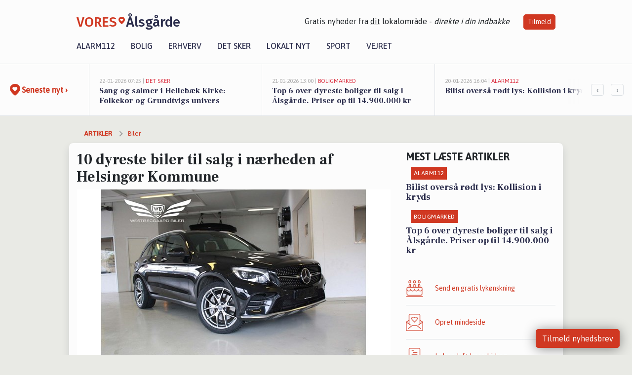

--- FILE ---
content_type: text/html; charset=utf-8
request_url: https://vores-aalsgaarde.dk/a/10-dyreste-biler-til-salg-i-naerheden-af-helsingoer-kommune/e3338498-327f-47f1-b1a8-5588c091d17a
body_size: 17147
content:


<!DOCTYPE html>
<html lang="da">
<head>
    <meta charset="utf-8" />
    <meta name="viewport" content="width=device-width, initial-scale=1.0" />
    <title>10 dyreste biler til salg i n&#xE6;rheden af Helsing&#xF8;r Kommune | VORES &#xC5;lsg&#xE5;rde</title>
    
    <link href='https://fonts.gstatic.com' rel='preconnect' crossorigin>
<link href='https://assets.vorescdn.dk' rel='preconnect' crossorigin>
    <link rel="manifest" href="/manifest.json">
        <meta name="description" content="Hvilken bil er den dyreste i Helsing&#xF8;r? Se hvilke biler til salg der er dyrest" />


    <link rel="canonical" href="https://vores-aalsgaarde.dk/a/10-dyreste-biler-til-salg-i-naerheden-af-helsingoer-kommune/e3338498-327f-47f1-b1a8-5588c091d17a">


<meta property="fb:app_id" content="603210533761694" />
    <meta property="fb:pages" content="105603027699685" />
        <meta property="og:type" content="article" />
        <meta property="og:image" content="https://assets.vorescdn.dk/vores-by/ba27ebfb-056a-40ec-8b90-aadcb75b0858.jpg?width=1200&amp;height=630&amp;mode=pad&amp;bgcolor=FFFFFF&amp;scale=both" />
        <meta property="article:published_date" content="2026-01-19T14:15:30" />
        <meta property="article:author" content="System" />

    <script type="application/ld+json">
        {"@context":"https://schema.org","@type":"NewsArticle","mainEntityOfPage":{"@type":"WebPage","@id":"https://vores-aalsgaarde.dk/a/10-dyreste-biler-til-salg-i-naerheden-af-helsingoer-kommune/e3338498-327f-47f1-b1a8-5588c091d17a"},"headline":"10 dyreste biler til salg i nærheden af Helsingør Kommune","image":["https://assets.vorescdn.dk/vores-by/ba27ebfb-056a-40ec-8b90-aadcb75b0858.jpg"],"datePublished":"2026-01-19T14:15:30","dateModified":null,"author":{"@type":"Person","name":"System"},"publisher":{"@type":"Organization","name":"VORES Ålsgårde","logo":{"@type":"ImageObject","url":"https://vores-aalsgaarde.dk/img/logo/site_square.png"}}}
    </script>



    <meta name="facebook-domain-verification" content="zwwtzcehrjl6quwpa8g7bqfwr4hcws" />

    
<link rel="icon" type="image/png" href="/img/icons/icon-152x152.png" />
<link rel="apple-touch-icon" type="image/png" href="/favicon.png" />

<link rel="preload" as="style" href="https://fonts.googleapis.com/css?family=Frank&#x2B;Ruhl&#x2B;Libre:400,700|Asap:400,500|Fira&#x2B;Sans:500|Merriweather:400&amp;display=swap">
<link href="https://fonts.googleapis.com/css?family=Frank&#x2B;Ruhl&#x2B;Libre:400,700|Asap:400,500|Fira&#x2B;Sans:500|Merriweather:400&amp;display=swap" rel="stylesheet" />

<link rel="preload" as="style" href="/dist/main.css?v=4lVlcf_nVVhS9k3-PzDma9gPCqVzZa-xwe6Z3nUGu-A">
<link rel="stylesheet" href="/dist/main.css?v=4lVlcf_nVVhS9k3-PzDma9gPCqVzZa-xwe6Z3nUGu-A" />
        <script type="text/javascript">
        window.dataLayer = window.dataLayer || [];
        window.dataLayer.push({
            dlv_page_type: "artikel_vip",
            dlv_category: "Biler",
            dlv_source: "BilHandel"
        });
    </script>

    
    
<script>
var voresConfiguration = {"modules":["floating-subscribe"],"site":{"name":"\u00C5lsg\u00E5rde","siteName":"VORES \u00C5lsg\u00E5rde","hostname":"vores-aalsgaarde.dk","facebookPageId":105603027699685,"instagramHandle":""},"bannerPlaceholder":{"salesEmail":"salg@voresdigital.dk?subject=Henvendelse fra VORES \u00C5lsg\u00E5rde","logo":"https://assets.vorescdn.dk/remote/vores-aalsgaarde.dk/img/logo/site.png?width=250"},"facebookAppId":"603210533761694","googleSignInClientId":"643495767278-bqenl96m5li36d9c3e1a1ujch1giorgn.apps.googleusercontent.com","products":{"groceryPlusProductId":"832729fc-0197-4a09-a829-2ad24ec33c74"},"csrf":"CfDJ8FuIb0WNFg9DhYJimJMeEWj8km4PylW0EdwlUelXNC-ApZu-4BA3J0QE1-OOxC6K-tUKq96oguVL2pcVtqcSBlKUXTCGHsPJkpkC463u13irI33vvKEAyYMfxF0UOM27MX9PIME7rrsX8hYCJQClpBk","gtmId":"GTM-PMFG7C7"}
</script>

<script src="/dist/essentials-bundle.js?v=hjEg4_jAEA1nYcyRynaMY4wTMfjlzT6aiRLaBhOhzEo" defer></script>
    
<script type="text/javascript">
var utag_data = {
}
</script>
<!-- Loading script asynchronously -->
<script type="text/javascript">
    (function(a,b,c,d){
    a='//tags.tiqcdn.com/utag/jysk-fynske-medier/partners/prod/utag.js';
    b=document;c='script';d=b.createElement(c);d.src=a;d.type='text/java'+c;d.async=true;
    a=b.getElementsByTagName(c)[0];a.parentNode.insertBefore(d,a);
    })();
</script>


<script async='async' src='//macro.adnami.io/macro/hosts/adsm.macro.voresdigital.dk.js'></script>


<script src="//zrzzqdBnFEBxKXGb4.ay.delivery/manager/zrzzqdBnFEBxKXGb4" type="text/javascript" referrerpolicy="no-referrer-when-downgrade"></script>


<script>window.googletag = window.googletag || {cmd: []};</script>
<script>
    googletag.cmd.push(function(){
        googletag.pubads().setTargeting('vd_page', "vores-aalsgaarde.dk");
googletag.pubads().setTargeting('vd_category', "biler");googletag.pubads().setTargeting('vd_type', "artikel_vip");    });
</script>
</head>
<body>
    

<div class="d-flex flex-column">
    

<header class="" id="header">
    <nav class="navbar navbar-expand-md navbar-light sticky ">
        <div class="container">
            <div class="d-flex flex-wrap align-items-center w-100 justify-content-between">
                    <a class="logo" href="/">
        <span>VORES</span><div class="logo-icon"><img alt="" src="/img/logo/homeheart.svg" aria-hidden="true" /></div><span>&#xC5;lsg&#xE5;rde</span>
                    </a>
                    <burger-menu></burger-menu>
                    <div class="d-none d-lg-block">
                        <span>Gratis nyheder fra <u>dit</u> lokalområde - <i>direkte i din indbakke</i></span>
                        <button onclick="vmh.showSubscribeModal('Header')" class="ml-4 btn btn-sm btn-primary">Tilmeld</button>
                    </div>
            </div>
                <div class="d-flex flex-wrap align-items-center">
                    
                    <div class="collapse navbar-collapse text-right text-md-center" id="navbarMenu">
                        <ul class="navbar-nav mr-auto mt-2 mt-lg-0">

                            <li class="nav-item">
                                <a class="nav-link" href="/alarm112">
                                    Alarm112
                                </a>
                            </li>
                            <li class="nav-item">
                                <a class="nav-link" href="/bolig">
                                    Bolig
                                </a>
                            </li>
                            <li class="nav-item" site="Site">
                                <a class="nav-link" href="/erhverv">
                                    Erhverv
                                </a>
                            </li>
                            <li class="nav-item">
                                <a class="nav-link" href="/detsker">
                                    Det sker
                                </a>
                            </li>
                            <li class="nav-item">
                                <a class="nav-link" href="/lokaltnyt">
                                    Lokalt nyt
                                </a>
                            </li>
                            <li class="nav-item">
                                <a class="nav-link" href="/sport">
                                    Sport
                                </a>
                            </li>
                            <li class="nav-item align-middle">
                                
                            </li>
                            <li class="nav-item align-middle">
                                <a class="nav-link align-items-center" href="/vejret">
                                    Vejret
                                </a>
                            </li>
                        </ul>
                    </div>
                </div>
        </div>
    </nav>
</header>
    <div class="d-flex flex-column flex-grow-1">
        <div class="flex-grow-1">
                
<div class="news-bar">
    <!-- Label section -->
    <div class="news-bar-label">
        <a class="article-icon" href="/artikler">
            <b class="news-title">Seneste nyt &rsaquo;</b>
        </a>
    </div>

    <!-- News slider section -->
    <div class="news-slider">
            <a class="article-link" href="/artikler?contentId=5a47f242-736e-4c96-8c63-d46d8bad52be" ga-track-kpi="" data-action="click_article" data-itemid="5a47f242-736e-4c96-8c63-d46d8bad52be" data-itemtype="Content" data-itemcategory="Det sker" data-placement="1" data-container="news_bar_preview">
                <div class="news-bar-item" ga-track-impression="" data-itemid="5a47f242-736e-4c96-8c63-d46d8bad52be" data-itemtype="Content" data-itemcategory="Det sker" data-placement="1" data-container="news_bar_preview">
                    <div class="timeago">22-01-2026 07:25 | </div>
                    <div class="category">Det sker</div>
                    <b class="news-title">Sang og salmer i Helleb&#xE6;k Kirke: Folkekor og Grundtvigs univers</b>
                </div>
            </a>
            <a class="article-link" href="/artikler?contentId=e9f32140-9d9f-4f06-a77a-872886c20f52" ga-track-kpi="" data-action="click_article" data-itemid="e9f32140-9d9f-4f06-a77a-872886c20f52" data-itemtype="Content" data-itemcategory="Boligmarked" data-placement="2" data-container="news_bar_preview">
                <div class="news-bar-item" ga-track-impression="" data-itemid="e9f32140-9d9f-4f06-a77a-872886c20f52" data-itemtype="Content" data-itemcategory="Boligmarked" data-placement="2" data-container="news_bar_preview">
                    <div class="timeago">21-01-2026 13:00 | </div>
                    <div class="category">Boligmarked</div>
                    <b class="news-title">Top 6 over dyreste boliger til salg i &#xC5;lsg&#xE5;rde. Priser op til 14.900.000 kr</b>
                </div>
            </a>
            <a class="article-link" href="/artikler?contentId=414b227d-b0eb-44cb-acc8-17a071944b85" ga-track-kpi="" data-action="click_article" data-itemid="414b227d-b0eb-44cb-acc8-17a071944b85" data-itemtype="Content" data-itemcategory="Alarm112" data-placement="3" data-container="news_bar_preview">
                <div class="news-bar-item" ga-track-impression="" data-itemid="414b227d-b0eb-44cb-acc8-17a071944b85" data-itemtype="Content" data-itemcategory="Alarm112" data-placement="3" data-container="news_bar_preview">
                    <div class="timeago">20-01-2026 16:04 | </div>
                    <div class="category">Alarm112</div>
                    <b class="news-title">Bilist overs&#xE5; r&#xF8;dt lys: Kollision i kryds</b>
                </div>
            </a>
            <a class="article-link" href="/artikler?contentId=e3338498-327f-47f1-b1a8-5588c091d17a" ga-track-kpi="" data-action="click_article" data-itemid="e3338498-327f-47f1-b1a8-5588c091d17a" data-itemtype="Content" data-itemcategory="Biler" data-placement="4" data-container="news_bar_preview">
                <div class="news-bar-item" ga-track-impression="" data-itemid="e3338498-327f-47f1-b1a8-5588c091d17a" data-itemtype="Content" data-itemcategory="Biler" data-placement="4" data-container="news_bar_preview">
                    <div class="timeago">19-01-2026 14:15 | </div>
                    <div class="category">Biler</div>
                    <b class="news-title">10 dyreste biler til salg i n&#xE6;rheden af Helsing&#xF8;r Kommune</b>
                </div>
            </a>
            <a class="article-link" href="/artikler?contentId=05273e2f-3dec-4ad9-82e0-70d08ab81f2a" ga-track-kpi="" data-action="click_article" data-itemid="05273e2f-3dec-4ad9-82e0-70d08ab81f2a" data-itemtype="Content" data-itemcategory="Boligmarked" data-placement="5" data-container="news_bar_preview">
                <div class="news-bar-item" ga-track-impression="" data-itemid="05273e2f-3dec-4ad9-82e0-70d08ab81f2a" data-itemtype="Content" data-itemcategory="Boligmarked" data-placement="5" data-container="news_bar_preview">
                    <div class="timeago">18-01-2026 15:01 | </div>
                    <div class="category">Boligmarked</div>
                    <b class="news-title">Sejer&#xF8;vej 35 i &#xC5;lsg&#xE5;rde er solgt for 4.050.000 - se k&#xF8;beren og 2 andre solgte boliger</b>
                </div>
            </a>
            <a class="article-link" href="/artikler?contentId=933fdc5e-284c-4a18-91cc-5f282808b1c3" ga-track-kpi="" data-action="click_article" data-itemid="933fdc5e-284c-4a18-91cc-5f282808b1c3" data-itemtype="Content" data-itemcategory="Boligmarked" data-placement="6" data-container="news_bar_preview">
                <div class="news-bar-item" ga-track-impression="" data-itemid="933fdc5e-284c-4a18-91cc-5f282808b1c3" data-itemtype="Content" data-itemcategory="Boligmarked" data-placement="6" data-container="news_bar_preview">
                    <div class="timeago">18-01-2026 10:00 | </div>
                    <div class="category">Boligmarked</div>
                    <b class="news-title">Bobakken 42 er til salg for kun 2.150.000 kr.: Se de billigste boliger til salg i &#xC5;lsg&#xE5;rde her</b>
                </div>
            </a>
            <a class="article-link" href="/artikler?contentId=6c646086-5c86-44ea-8b9d-91d6fbfabe69" ga-track-kpi="" data-action="click_article" data-itemid="6c646086-5c86-44ea-8b9d-91d6fbfabe69" data-itemtype="Content" data-itemcategory="Det sker" data-placement="7" data-container="news_bar_preview">
                <div class="news-bar-item" ga-track-impression="" data-itemid="6c646086-5c86-44ea-8b9d-91d6fbfabe69" data-itemtype="Content" data-itemcategory="Det sker" data-placement="7" data-container="news_bar_preview">
                    <div class="timeago">18-01-2026 07:10 | </div>
                    <div class="category">Det sker</div>
                    <b class="news-title">Oplev Grundtvigs univers og Henning Mankells fort&#xE6;llinger i Helleb&#xE6;k Kirke</b>
                </div>
            </a>
            <a class="article-link" href="/artikler?contentId=ea12c1c2-6f05-4763-921d-eac40fb2ed34" ga-track-kpi="" data-action="click_article" data-itemid="ea12c1c2-6f05-4763-921d-eac40fb2ed34" data-itemtype="Content" data-itemcategory="Det sker" data-placement="8" data-container="news_bar_preview">
                <div class="news-bar-item" ga-track-impression="" data-itemid="ea12c1c2-6f05-4763-921d-eac40fb2ed34" data-itemtype="Content" data-itemcategory="Det sker" data-placement="8" data-container="news_bar_preview">
                    <div class="timeago">16-01-2026 14:40 | </div>
                    <div class="category">Det sker</div>
                    <b class="news-title">Rejs ud i Europa &#x2013; direkte fra &#xC5;lsg&#xE5;rde</b>
                </div>
            </a>
            <a class="article-link" href="/artikler?contentId=fbe91088-aacc-4cd7-a8ce-ec69e7d3023e" ga-track-kpi="" data-action="click_article" data-itemid="fbe91088-aacc-4cd7-a8ce-ec69e7d3023e" data-itemtype="Content" data-itemcategory="Boligmarked" data-placement="9" data-container="news_bar_preview">
                <div class="news-bar-item" ga-track-impression="" data-itemid="fbe91088-aacc-4cd7-a8ce-ec69e7d3023e" data-itemtype="Content" data-itemcategory="Boligmarked" data-placement="9" data-container="news_bar_preview">
                    <div class="timeago">11-01-2026 13:00 | </div>
                    <div class="category">Boligmarked</div>
                    <b class="news-title">Nordre Strandvej 146 og 1 anden boliger er kommet til salg denne uge i &#xC5;lsg&#xE5;rde - se boligerne her.</b>
                </div>
            </a>
            <a class="article-link" href="/artikler?contentId=b27c7fc4-c35f-45f3-aac8-67bb7f6f2e7b" ga-track-kpi="" data-action="click_article" data-itemid="b27c7fc4-c35f-45f3-aac8-67bb7f6f2e7b" data-itemtype="Content" data-itemcategory="Biler" data-placement="10" data-container="news_bar_preview">
                <div class="news-bar-item" ga-track-impression="" data-itemid="b27c7fc4-c35f-45f3-aac8-67bb7f6f2e7b" data-itemtype="Content" data-itemcategory="Biler" data-placement="10" data-container="news_bar_preview">
                    <div class="timeago">04-01-2026 13:12 | </div>
                    <div class="category">Biler</div>
                    <b class="news-title">De dyreste biler i &#xC5;lsg&#xE5;rde - Pris op til 439.900 kr!</b>
                </div>
            </a>
    </div>

        <!-- Navigation section -->
        <div class="news-bar-navigation">
            <button class="btn btn-outline-secondary" onclick="scrollNewsBar(-350)">&lsaquo;</button>
            <button class="btn btn-outline-secondary" onclick="scrollNewsBar(350)">&rsaquo;</button>
        </div>
</div>
            <div class="container pt-0">
                

<div class="vip-page my-3">
    <div class="row">
        <div class="container">
                <div class="row">
                    <div class="col-12 col-sm-4">
                        <div class="d-flex justify-content-center">
        <div class="b4nn3r lazy w300_h160"
             data-size="w300_h160"
             data-placement=""
             data-allowplaceholder="False"
             data-onlyshowbannersfrombusinesseswithproductid="">
        </div>

</div>
                    </div>
                        <div class="col-12 col-sm-4">
                            <div class="d-flex justify-content-center">
        <div class="b4nn3r lazy w300_h160"
             data-size="w300_h160"
             data-placement=""
             data-allowplaceholder="False"
             data-onlyshowbannersfrombusinesseswithproductid="">
        </div>

</div>
                        </div>
                        <div class="col-12 col-sm-4">
                            <div class="d-flex justify-content-center">
        <div class="b4nn3r lazy w300_h160"
             data-size="w300_h160"
             data-placement=""
             data-allowplaceholder="False"
             data-onlyshowbannersfrombusinesseswithproductid="">
        </div>

</div>
                        </div>
                </div>

                
    <div class="row breadcrumbs py-2">
        <div class="col">
            <ol itemscope itemtype="http://schema.org/BreadcrumbList" class="list-unstyled my-0 col d-flex">
                <li itemprop="itemListElement" itemscope itemtype="http://schema.org/ListItem">
                    <a href="/artikler" itemid="/artikler" class="section" itemscope itemtype="http://schema.org/Thing" itemprop="item">
                        <span itemprop="name">Artikler</span>
                    </a>
                    <meta itemprop="position" content="1" />
                </li>
                    <li class="" itemprop="itemListElement" itemscope itemtype="http://schema.org/ListItem">
                            <a href="/artikler/biler" itemid="/artikler/biler" itemscope itemtype="http://schema.org/Thing" itemprop="item">
                                <span itemprop="name">Biler</span>
                            </a>
                        <meta itemprop="position" content="2" />
                    </li>
                    <li class="sr-only" itemprop="itemListElement" itemscope itemtype="http://schema.org/ListItem">
                            <span itemid="/a/10-dyreste-biler-til-salg-i-naerheden-af-helsingoer-kommune/e3338498-327f-47f1-b1a8-5588c091d17a" itemscope itemtype="http://schema.org/Thing" itemprop="item">
                                <span itemprop="name">10 dyreste biler til salg i n&#xE6;rheden af Helsing&#xF8;r Kommune</span>
                            </span>
                        <meta itemprop="position" content="3" />
                    </li>
            </ol>
        </div>
    </div>

        </div>
    </div>


    <div class="row">
        <div class="container bg-white shadow pb-4 default-container-padding">
            <div class="row mt-3">
                <div class="col-12 col-lg-8">
                    <article id="e3338498-327f-47f1-b1a8-5588c091d17a" class="bilhandelarticle desktop" data-id="e3338498-327f-47f1-b1a8-5588c091d17a"
         data-category="Biler" data-assets='[{"id":"ba27ebfb-056a-40ec-8b90-aadcb75b0858","width":1600,"height":1066}]'>
    <h1>
        10 dyreste biler til salg i n&#xE6;rheden af Helsing&#xF8;r Kommune
    </h1>


            <div class="cover-img-container">
                <img class="cover-img" src="https://assets.vorescdn.dk/vores-by/ba27ebfb-056a-40ec-8b90-aadcb75b0858.jpg?width=635&amp;height=357&amp;mode=pad&amp;bgcolor=FFFFFF&amp;scale=both" srcset="https://assets.vorescdn.dk/vores-by/ba27ebfb-056a-40ec-8b90-aadcb75b0858.jpg?width=1270&amp;height=714&amp;mode=pad&amp;bgcolor=FFFFFF&amp;scale=both 2x, https://assets.vorescdn.dk/vores-by/ba27ebfb-056a-40ec-8b90-aadcb75b0858.jpg?width=635&amp;height=357&amp;mode=pad&amp;bgcolor=FFFFFF&amp;scale=both 1x" data-assetid="ba27ebfb-056a-40ec-8b90-aadcb75b0858" />
               
            </div>
    <div class="col-12 d-flex editor py-2 mt-1 mb-1 border-bottom border-top pl-0 align-items-center">
            <div class="d-flex flex-wrap justify-content-end align-items-center" style="margin-left: auto;">

                
<a class="btn btn-sm btn-primary d-flex align-items-center justify-content-center" id="shareLinkBtn" style="white-space: nowrap" title="Del på Facebook" onclick="vmh.shareLink('https%3A%2F%2Fvores-aalsgaarde.dk%2Fa%2F10-dyreste-biler-til-salg-i-naerheden-af-helsingoer-kommune%2Fe3338498-327f-47f1-b1a8-5588c091d17a')">
	Del artikel <img alt="Del på facebook" class="ml-2" style="height: 18px;width: 18px;" src="/img/icons/icon-share-white.svg" />
</a>


            </div>
    </div>
    <div class="d-flex flex-wrap justify-content-between">
            <div>
                <img src="/img/icons/clock-icon.svg" alt="dato" style="height: 11px; width: 11px" />
                <time itemprop="dateCreated datePublished"
                      datetime="2026-01-19T13:15:30Z"
                      class="text-muted">
                    Mandag d. 19. jan. 2026 - kl. 14:15
                </time>
            </div>
    </div>
    <br />

    <div class="article-content">
        
        <p>
	Se de dyreste biler til salg i Helsing&#xF8;r Kommune
</p>
<p>
	Vi lader drømmene få frit løb. Vi har fundet Helsing&#xF8;r Kommunes dyreste biler - som er til salg - lige nu.
</p>
<p>
	Byens dyreste bil er en Mercedes GLC43. Den koster 514.900. Der er dog flere af de dyre biler, og du kan granske i detaljer her, om du synes, de er pengene værd.
</p>
<p>
	Se hele listen her - over de dyreste øser.
</p>


<div class="d-flex flex-wrap justify-content-between cars">
        <a href="https://bilhandel.dk/mercedes-glc43-30-amg-aut-4matic/id-1813964?utm_source=voresdigital&amp;utm_medium=article&amp;utm_campaign=templates/bilhandelarticle/municipalitymostexpensivecars" target="_blank" rel="noopener" class="car">
            <img aria-hidden="true" data-src="https://billeder.weblook.dk/photos/attachments/4307/21533233.jpg?width=280&amp;height=150&amp;mode=crop&amp;scale=downscaleonly" />
            <span>kr. 514.900</span>
            <h5 class=" pt-2">Mercedes GLC43 3,0 AMG aut. 4Matic</h5>
        </a>
        <a href="https://bilhandel.dk/mercedes-glc43-30-amg-aut-4matic/id-1846152?utm_source=voresdigital&amp;utm_medium=article&amp;utm_campaign=templates/bilhandelarticle/municipalitymostexpensivecars" target="_blank" rel="noopener" class="car">
            <img aria-hidden="true" data-src="https://billeder.weblook.dk/photos/attachments/4424/22119734.jpg?width=280&amp;height=150&amp;mode=crop&amp;scale=downscaleonly" />
            <span>kr. 498.900</span>
            <h5 class=" pt-2">Mercedes GLC43 3,0 AMG aut. 4Matic</h5>
        </a>
        <a href="https://bilhandel.dk/bmw-ix3-charged-plus-m-sport/id-1796618?utm_source=voresdigital&amp;utm_medium=article&amp;utm_campaign=templates/bilhandelarticle/municipalitymostexpensivecars" target="_blank" rel="noopener" class="car">
            <img aria-hidden="true" data-src="https://billeder.weblook.dk/photos/attachments/4241/21202237.jpg?width=280&amp;height=150&amp;mode=crop&amp;scale=downscaleonly" />
            <span>kr. 459.900</span>
            <h5 class=" pt-2">BMW iX3 Charged Plus M-Sport</h5>
        </a>
        <a href="https://bilhandel.dk/bmw-ix3-charged-plus-m-sport/id-1837114?utm_source=voresdigital&amp;utm_medium=article&amp;utm_campaign=templates/bilhandelarticle/municipalitymostexpensivecars" target="_blank" rel="noopener" class="car">
            <img aria-hidden="true" data-src="https://billeder.weblook.dk/photos/attachments/4393/21961009.jpg?width=280&amp;height=150&amp;mode=crop&amp;scale=downscaleonly" />
            <span>kr. 409.000</span>
            <h5 class=" pt-2">BMW iX3 Charged Plus M-Sport</h5>
        </a>
        <a href="https://bilhandel.dk/ford-mustang-mach-e-98-kwh-351-hk-suv-awd-idm/id-1356575?utm_source=voresdigital&amp;utm_medium=article&amp;utm_campaign=templates/bilhandelarticle/municipalitymostexpensivecars" target="_blank" rel="noopener" class="car">
            <img aria-hidden="true" data-src="https://billeder.weblook.dk/photos/attachments/2938/14686673.jpg?width=280&amp;height=150&amp;mode=crop&amp;scale=downscaleonly" />
            <span>kr. 399.000</span>
            <h5 class=" pt-2">Ford Mustang Mach-E 98 KWh (351 HK) SUV AWD IDM</h5>
        </a>
        <a href="https://bilhandel.dk/mercedes-c220-d-20-amg-line-stc-aut/id-1838498?utm_source=voresdigital&amp;utm_medium=article&amp;utm_campaign=templates/bilhandelarticle/municipalitymostexpensivecars" target="_blank" rel="noopener" class="car">
            <img aria-hidden="true" data-src="https://billeder.weblook.dk/photos/attachments/4397/21982233.jpg?width=280&amp;height=150&amp;mode=crop&amp;scale=downscaleonly" />
            <span>kr. 384.000</span>
            <h5 class=" pt-2">Mercedes C220 d 2,0 AMG Line stc. aut.</h5>
        </a>
        <a href="https://bilhandel.dk/mercedes-glb200-d-20-progressive-line-aut/id-1838637?utm_source=voresdigital&amp;utm_medium=article&amp;utm_campaign=templates/bilhandelarticle/municipalitymostexpensivecars" target="_blank" rel="noopener" class="car">
            <img aria-hidden="true" data-src="https://billeder.weblook.dk/photos/attachments/4397/21984319.jpg?width=280&amp;height=150&amp;mode=crop&amp;scale=downscaleonly" />
            <span>kr. 337.900</span>
            <h5 class=" pt-2">Mercedes GLB200 d 2,0 Progressive Line aut.</h5>
        </a>
        <a href="https://bilhandel.dk/mercedes-cla220-20-coupe-aut-4matic/id-1827767?utm_source=voresdigital&amp;utm_medium=article&amp;utm_campaign=templates/bilhandelarticle/municipalitymostexpensivecars" target="_blank" rel="noopener" class="car">
            <img aria-hidden="true" data-src="https://billeder.weblook.dk/photos/attachments/4362/21806891.jpg?width=280&amp;height=150&amp;mode=crop&amp;scale=downscaleonly" />
            <span>kr. 299.000</span>
            <h5 class=" pt-2">Mercedes CLA220 2,0 Coup&#xE9; aut. 4Matic</h5>
        </a>
        <a href="https://bilhandel.dk/mercedes-c200-15-advantage-stc-aut/id-1837047?utm_source=voresdigital&amp;utm_medium=article&amp;utm_campaign=templates/bilhandelarticle/municipalitymostexpensivecars" target="_blank" rel="noopener" class="car">
            <img aria-hidden="true" data-src="https://billeder.weblook.dk/photos/attachments/4392/21959497.jpg?width=280&amp;height=150&amp;mode=crop&amp;scale=downscaleonly" />
            <span>kr. 274.000</span>
            <h5 class=" pt-2">Mercedes C200 1,5 Advantage stc. aut.</h5>
        </a>
        <a href="https://bilhandel.dk/mercedes-eqa250-progressive-line/id-1841309?utm_source=voresdigital&amp;utm_medium=article&amp;utm_campaign=templates/bilhandelarticle/municipalitymostexpensivecars" target="_blank" rel="noopener" class="car">
            <img aria-hidden="true" data-src="https://billeder.weblook.dk/photos/attachments/4405/22021592.jpg?width=280&amp;height=150&amp;mode=crop&amp;scale=downscaleonly" />
            <span>kr. 266.900</span>
            <h5 class=" pt-2">Mercedes EQA250 Progressive Line</h5>
        </a>
</div>

<p>
	Det kan det jo være, du kender den næste ejer - i hvert fald, hvis det bliver dig. Det kræver måske så lige et lån i friværdien eller i banken. Tanker er dog toldfrie, og det samme er jo drømmene.
</p>

<p>
	Er du til sammenligning nysgerrig på hvilke indregistrerede biler i Helsing&#xF8;r Kommune, der har flest hestekræfter, så tjek også lige denne liste. Der er også elbiler på listen: <a href="https://www.tjekbil.dk/biler-med-flest-hk" target="_blank">tjekbil.dk/biler-med-flest-hk</a>
</p>

    </div>
    
            <div class="d-flex flex-wrap justify-content-between">
                <small class="text-muted">Data er automatisk hentet fra eksterne kilder, herunder Bilhandel.</small>
            </div>


        <div class="d-flex flex-wrap justify-content-between">
                <small class="text-muted">Kilde: Bilhandel</small>
        </div>




        
    <div class="d-flex justify-content-center py-3 pb-5 w-100">
        <a class="b4nn3r w300_h160"
           aria-hidden="true"
           title="Reklame"
           href="https://www.lagersalg.com/?utm_source=vores-aalsgaarde.dk&amp;utm_medium=banner"
           rel="noopener nofollow"
           target="_blank"
           data-background="https://assets.vorescdn.dk/vores-by/d19e68de-c90f-4037-8a36-804ae5516b95.jpg?width=300&amp;height=160&amp;mode=crop&amp;bgcolor=FFFFFF"
           data-backgroundretina="https://assets.vorescdn.dk/vores-by/d19e68de-c90f-4037-8a36-804ae5516b95.jpg?width=600&amp;height=320&amp;mode=crop&amp;bgcolor=FFFFFF"
           data-id="228b84f6-1e47-4115-80b7-8f6792728501"
           data-track="True"
           data-allowduplicates="False"
           data-onlyshowbannersfrombusinesseswithproductid="">
        </a>

</div>

</article>

                    <div class="row justify-content-center border-top py-3">
                        <div class="col-md-6 col-sm my-2">
                            <email-signup-widget 
    data-location="Article" 
    ></email-signup-widget>
                        </div>
                    </div>

                </div>
                <div class="col-12 col-lg-4 order-2 order-md-1">
                    
                        <div>
                                <h5 class="text-uppercase font-weight-bold pb-3">Mest læste artikler</h5>
        <div class="row pb-3 mb-3">
            <div class="col">
                

<a class="top-story article-link h-100" href="/a/bilist-oversaa-roedt-lys-kollision-i-kryds/414b227d-b0eb-44cb-acc8-17a071944b85" ga-track-impression="" data-itemid="414b227d-b0eb-44cb-acc8-17a071944b85" data-itemtype="Content" data-itemcategory="Alarm112" data-container="medium_article_preview" ga-track-kpi="" data-action="click_article">
    <div class="top-story-header">
        <div class="img-container">
            <div class="img-bg " data-background="https://assets.vorescdn.dk:443/vores-intet-foto.png?width=300&amp;height=169&amp;mode=max&amp;bgcolor=FFFFFF&amp;quality=90&amp;c.focus=faces" data-backgroundretina="https://assets.vorescdn.dk:443/vores-intet-foto.png?width=600&amp;height=338&amp;mode=max&amp;bgcolor=FFFFFF&amp;quality=90&amp;c.focus=faces">
            </div>
        </div>

        <div class="categories">   
                <div class="category">Alarm112</div>
        </div>
        
    </div>

    <h2 class="mt-3 mb-0">Bilist overs&#xE5; r&#xF8;dt lys: Kollision i kryds</h2>
</a>
            </div>
        </div>
        <div class="row pb-3 mb-3">
            <div class="col">
                

<a class="top-story article-link h-100" href="/a/top-6-over-dyreste-boliger-til-salg-i-aalsgaarde-priser-op-til-14900000-kr/e9f32140-9d9f-4f06-a77a-872886c20f52" ga-track-impression="" data-itemid="e9f32140-9d9f-4f06-a77a-872886c20f52" data-itemtype="Content" data-itemcategory="Boligmarked" data-container="medium_article_preview" ga-track-kpi="" data-action="click_article">
    <div class="top-story-header">
        <div class="img-container">
            <div class="img-bg " data-background="https://assets.vorescdn.dk/vores-by/607b4c1a-c4ab-4f30-a57b-35de206b7108.jpg?width=300&amp;height=169&amp;mode=max&amp;bgcolor=FFFFFF&amp;quality=90&amp;c.focus=faces" data-backgroundretina="https://assets.vorescdn.dk/vores-by/607b4c1a-c4ab-4f30-a57b-35de206b7108.jpg?width=600&amp;height=338&amp;mode=max&amp;bgcolor=FFFFFF&amp;quality=90&amp;c.focus=faces" data-assetid="607b4c1a-c4ab-4f30-a57b-35de206b7108">
            </div>
        </div>

        <div class="categories">   
                <div class="category">Boligmarked</div>
        </div>
        
    </div>

    <h2 class="mt-3 mb-0">Top 6 over dyreste boliger til salg i &#xC5;lsg&#xE5;rde. Priser op til 14.900.000 kr</h2>
</a>
            </div>
        </div>

                        </div>
                    
                    <div class="w-100 border-bottom py-3">
                        <a class="d-flex align-items-center cta" href="/brugerindhold/opret-lykoenskning">
                            <img class="mr-4" alt="lykønskning" src="/img/icons/icon-lykkeoenskning.svg" />
                            <span class="flex-grow-1">
                                Send en gratis lykønskning
                            </span>
                        </a>
                    </div>
                    <div class="w-100 border-bottom py-3">
                        <a class="d-flex align-items-center cta" href="/opret-mindeside">
                            <img class="mr-4" alt="mindeord" src="/img/icons/icon-mindeord.svg" />
                            <span class="flex-grow-1">
                                Opret mindeside
                            </span>
                        </a>
                    </div>
                    <div class="w-100 py-3">
                        <a class="d-flex align-items-center cta" href="/brugerindhold/opret-nyhed">
                            <img class="mr-4" alt="læserbidrag" src="/img/icons/icon-laeserbidrag.svg" />
                            <span class="flex-grow-1">
                                Indsend dit læserbidrag
                            </span>
                        </a>
                    </div>
                    <facebook-carousel data-breakpoints='{
                  "540": {
                    "slidesPerView": 2
                  },
                  "758": {
                    "slidesPerView": 3
                  },
                  "960": {
                    "slidesPerView": 1
                  }
                }'
                    data-container="facebook_post_carousel"></facebook-carousel>
                    <div class="mb-3">
                        <div class="w-100 d-flex justify-content-center border-bottom py-4">
        <div class="b4nn3r lazy w300_h160"
             data-size="w300_h160"
             data-placement=""
             data-allowplaceholder="False"
             data-onlyshowbannersfrombusinesseswithproductid="">
        </div>

</div>
                    </div>
                </div>
                <div class="col-12 order-3 order-md-3">
                    <div class="row mt-3">
                        <div class="col-12 col-lg-8">
                            
<div class="article-stream" style="padding-right: 5px; padding-left: 5px">
    
    <div class="mb-5">
        <div class="row">
            <div class="col">
                

<a class="cover-story article-link desktop" href="/a/sang-og-salmer-i-hellebaek-kirke-folkekor-og-grundtvigs-univers/5a47f242-736e-4c96-8c63-d46d8bad52be" ga-track-impression="" data-itemid="5a47f242-736e-4c96-8c63-d46d8bad52be" data-itemtype="Content" data-itemcategory="Det sker" data-container="big_article_preview" ga-track-kpi="" data-action="click_article">
    <div class="cover-story-header">
        <div class="img-container">
            <div class="img-bg " style="background-image: url(https://assets.vorescdn.dk/vores-by/b0370d38-167d-4700-8726-fe6952733484.jpg?width=630&amp;height=354&amp;mode=max&amp;bgcolor=FFFFFF&amp;c.focus=faces);" data-assetid="b0370d38-167d-4700-8726-fe6952733484">
            </div>
        </div>

        <div class="categories">
                <div class="category">Det sker</div>
        </div>        
    </div>

    <h2 class="h1 mt-3">Sang og salmer i Helleb&#xE6;k Kirke: Folkekor og Grundtvigs univers</h2>
</a>
            </div>
        </div>
    </div>


    
    <div class="mb-5">
        <div class="row ">
            <div class="col-6" style="padding-right: 10px">
                

<a class="top-story article-link h-100" href="/a/top-6-over-dyreste-boliger-til-salg-i-aalsgaarde-priser-op-til-14900000-kr/e9f32140-9d9f-4f06-a77a-872886c20f52" ga-track-impression="" data-itemid="e9f32140-9d9f-4f06-a77a-872886c20f52" data-itemtype="Content" data-itemcategory="Boligmarked" data-container="medium_article_preview" ga-track-kpi="" data-action="click_article">
    <div class="top-story-header">
        <div class="img-container">
            <div class="img-bg " data-background="https://assets.vorescdn.dk/vores-by/607b4c1a-c4ab-4f30-a57b-35de206b7108.jpg?width=300&amp;height=169&amp;mode=max&amp;bgcolor=FFFFFF&amp;quality=90&amp;c.focus=faces" data-backgroundretina="https://assets.vorescdn.dk/vores-by/607b4c1a-c4ab-4f30-a57b-35de206b7108.jpg?width=600&amp;height=338&amp;mode=max&amp;bgcolor=FFFFFF&amp;quality=90&amp;c.focus=faces" data-assetid="607b4c1a-c4ab-4f30-a57b-35de206b7108">
            </div>
        </div>

        <div class="categories">   
                <div class="category">Boligmarked</div>
        </div>
        
    </div>

    <h2 class="mt-3 mb-0">Top 6 over dyreste boliger til salg i &#xC5;lsg&#xE5;rde. Priser op til 14.900.000 kr</h2>
</a>
            </div>
            <div class="col-6" style="padding-left: 10px">
                

<a class="top-story article-link h-100" href="/a/sejeroevej-35-i-aalsgaarde-er-solgt-for-4050000-se-koeberen-og-2-andre-solgte-boliger/05273e2f-3dec-4ad9-82e0-70d08ab81f2a" ga-track-impression="" data-itemid="05273e2f-3dec-4ad9-82e0-70d08ab81f2a" data-itemtype="Content" data-itemcategory="Boligmarked" data-container="medium_article_preview" ga-track-kpi="" data-action="click_article">
    <div class="top-story-header">
        <div class="img-container">
            <div class="img-bg " data-background="https://assets.vorescdn.dk/vores-by/25d771ae-4f19-41a1-a4ef-5b2c7664cb08.jpg?width=300&amp;height=169&amp;mode=max&amp;bgcolor=FFFFFF&amp;quality=90&amp;c.focus=faces" data-backgroundretina="https://assets.vorescdn.dk/vores-by/25d771ae-4f19-41a1-a4ef-5b2c7664cb08.jpg?width=600&amp;height=338&amp;mode=max&amp;bgcolor=FFFFFF&amp;quality=90&amp;c.focus=faces" data-assetid="25d771ae-4f19-41a1-a4ef-5b2c7664cb08">
            </div>
        </div>

        <div class="categories">   
                <div class="category">Boligmarked</div>
        </div>
        
    </div>

    <h2 class="mt-3 mb-0">Sejer&#xF8;vej 35 i &#xC5;lsg&#xE5;rde er solgt for 4.050.000 - se k&#xF8;beren og 2 andre solgte boliger</h2>
</a>
            </div>
        </div>
    </div>


    
    <div class="mb-5">
        <div class="row ">
            <div class="col-6" style="padding-right: 10px">
                

<a class="top-story article-link h-100" href="/a/bobakken-42-er-til-salg-for-kun-2150000-kr-se-de-billigste-boliger-til-salg-i-aalsgaarde-her/933fdc5e-284c-4a18-91cc-5f282808b1c3" ga-track-impression="" data-itemid="933fdc5e-284c-4a18-91cc-5f282808b1c3" data-itemtype="Content" data-itemcategory="Boligmarked" data-container="medium_article_preview" ga-track-kpi="" data-action="click_article">
    <div class="top-story-header">
        <div class="img-container">
            <div class="img-bg " data-background="https://assets.vorescdn.dk/vores-by/d0334ae5-01ef-42b4-a6ba-8da42555355e.jpg?width=300&amp;height=169&amp;mode=max&amp;bgcolor=FFFFFF&amp;quality=90&amp;c.focus=faces" data-backgroundretina="https://assets.vorescdn.dk/vores-by/d0334ae5-01ef-42b4-a6ba-8da42555355e.jpg?width=600&amp;height=338&amp;mode=max&amp;bgcolor=FFFFFF&amp;quality=90&amp;c.focus=faces" data-assetid="d0334ae5-01ef-42b4-a6ba-8da42555355e">
            </div>
        </div>

        <div class="categories">   
                <div class="category">Boligmarked</div>
        </div>
        
    </div>

    <h2 class="mt-3 mb-0">Bobakken 42 er til salg for kun 2.150.000 kr.: Se de billigste boliger til salg i &#xC5;lsg&#xE5;rde her</h2>
</a>
            </div>
            <div class="col-6" style="padding-left: 10px">
                

<a class="top-story article-link h-100" href="/a/oplev-grundtvigs-univers-og-henning-mankells-fortaellinger-i-hellebaek-kirke/6c646086-5c86-44ea-8b9d-91d6fbfabe69" ga-track-impression="" data-itemid="6c646086-5c86-44ea-8b9d-91d6fbfabe69" data-itemtype="Content" data-itemcategory="Det sker" data-container="medium_article_preview" ga-track-kpi="" data-action="click_article">
    <div class="top-story-header">
        <div class="img-container">
            <div class="img-bg " data-background="https://assets.vorescdn.dk/vores-by/b0370d38-167d-4700-8726-fe6952733484.jpg?width=300&amp;height=169&amp;mode=max&amp;bgcolor=FFFFFF&amp;quality=90&amp;c.focus=faces" data-backgroundretina="https://assets.vorescdn.dk/vores-by/b0370d38-167d-4700-8726-fe6952733484.jpg?width=600&amp;height=338&amp;mode=max&amp;bgcolor=FFFFFF&amp;quality=90&amp;c.focus=faces" data-assetid="b0370d38-167d-4700-8726-fe6952733484">
            </div>
        </div>

        <div class="categories">   
                <div class="category">Det sker</div>
        </div>
        
    </div>

    <h2 class="mt-3 mb-0">Oplev Grundtvigs univers og Henning Mankells fort&#xE6;llinger i Helleb&#xE6;k Kirke</h2>
</a>
            </div>
        </div>
    </div>

    
    <div class="mb-5">
        <div class="row ">
            <div class="col-6" style="padding-right: 10px">
                

<a class="top-story article-link h-100" href="/a/rejs-ud-i-europa-direkte-fra-aalsgaarde/ea12c1c2-6f05-4763-921d-eac40fb2ed34" ga-track-impression="" data-itemid="ea12c1c2-6f05-4763-921d-eac40fb2ed34" data-itemtype="Content" data-itemcategory="Det sker" data-container="medium_article_preview" ga-track-kpi="" data-action="click_article">
    <div class="top-story-header">
        <div class="img-container">
            <div class="img-bg " data-background="https://assets.vorescdn.dk/vores-by/e16525f8-6609-4a0d-bbe2-cc3c69d6d6bf.jpg?width=300&amp;height=169&amp;mode=max&amp;bgcolor=FFFFFF&amp;quality=90&amp;c.focus=faces" data-backgroundretina="https://assets.vorescdn.dk/vores-by/e16525f8-6609-4a0d-bbe2-cc3c69d6d6bf.jpg?width=600&amp;height=338&amp;mode=max&amp;bgcolor=FFFFFF&amp;quality=90&amp;c.focus=faces" data-assetid="e16525f8-6609-4a0d-bbe2-cc3c69d6d6bf">
            </div>
        </div>

        <div class="categories">   
                <div class="category">Sponsoreret</div>
                <div class="category">Det sker</div>
        </div>
        
    </div>

    <h2 class="mt-3 mb-0">Rejs ud i Europa &#x2013; direkte fra &#xC5;lsg&#xE5;rde</h2>
</a>
            </div>
            <div class="col-6" style="padding-left: 10px">
                

<a class="top-story article-link h-100" href="/a/nordre-strandvej-146-og-1-anden-boliger-er-kommet-til-salg-denne-uge-i-aalsgaarde-se-boligerne-her/fbe91088-aacc-4cd7-a8ce-ec69e7d3023e" ga-track-impression="" data-itemid="fbe91088-aacc-4cd7-a8ce-ec69e7d3023e" data-itemtype="Content" data-itemcategory="Boligmarked" data-container="medium_article_preview" ga-track-kpi="" data-action="click_article">
    <div class="top-story-header">
        <div class="img-container">
            <div class="img-bg " data-background="https://assets.vorescdn.dk/vores-by/607b4c1a-c4ab-4f30-a57b-35de206b7108.jpg?width=300&amp;height=169&amp;mode=max&amp;bgcolor=FFFFFF&amp;quality=90&amp;c.focus=faces" data-backgroundretina="https://assets.vorescdn.dk/vores-by/607b4c1a-c4ab-4f30-a57b-35de206b7108.jpg?width=600&amp;height=338&amp;mode=max&amp;bgcolor=FFFFFF&amp;quality=90&amp;c.focus=faces" data-assetid="607b4c1a-c4ab-4f30-a57b-35de206b7108">
            </div>
        </div>

        <div class="categories">   
                <div class="category">Boligmarked</div>
        </div>
        
    </div>

    <h2 class="mt-3 mb-0">Nordre Strandvej 146 og 1 anden boliger er kommet til salg denne uge i &#xC5;lsg&#xE5;rde - se boligerne her.</h2>
</a>
            </div>
        </div>
    </div>



        

        <div class="row py-2 mb-5">
            <div class="col">
                
        <span class="sectionheader">Boliger til salg i &#xC5;lsg&#xE5;rde</span>
    <div class="row d-flex flex-wrap justify-content-between rentalproperties">
                <div class="col-12 col-sm-6 mb-3 mx-0">
                    
<div class="property">
        <div ga-track-impression="" data-itemid="2359201b-d700-46c2-9748-00238de25be9" data-itemtype="Property" data-customerid="" data-businessid="" data-placement="1" data-container="property_showcase" data-containervariant="standard">
            <a href="https://www.boliga.dk/bolig/2252786" target="_blank" rel="noopener" class="pb-4">

                <img alt="billede af boligen" data-src="https://assets.vorescdn.dk/remote/i.boliga.org/dk/550x/2252/2252786.jpg?width=640&amp;height=320&amp;mode=crop&amp;c.focus=faces" style="max-width:100%" class="pr-1" />

                <span class="rightlabel">7.947.000 kr</span>

                    <span class="rightlowerlabel">170 m<sup>2</sup></span>

                <h6 class="pt-2" style="color:#2B2D4C;font-weight:bold">Nordskov M&#xF8;llevej 1B, 3140 &#xC5;lsg&#xE5;rde</h6>
            </a>
        </div>
</div>
                </div>
                <div class="col-12 col-sm-6 mb-3 mx-0">
                    
<div class="property">
        <div ga-track-impression="" data-itemid="d48b4616-d7ad-4865-8f7d-00874deca8d9" data-itemtype="Property" data-customerid="" data-businessid="" data-placement="2" data-container="property_showcase" data-containervariant="standard">
            <a href="https://www.boliga.dk/bolig/2126373" target="_blank" rel="noopener" class="pb-4">

                <img alt="billede af boligen" data-src="https://assets.vorescdn.dk/remote/i.boliga.org/dk/550x/2126/2126373.jpg?width=640&amp;height=320&amp;mode=crop&amp;c.focus=faces" style="max-width:100%" class="pr-1" />

                <span class="rightlabel">10.990.000 kr</span>

                    <span class="rightlowerlabel">239 m<sup>2</sup></span>

                <h6 class="pt-2" style="color:#2B2D4C;font-weight:bold">Nordre Strandvej 128A, 3140 &#xC5;lsg&#xE5;rde</h6>
            </a>
        </div>
</div>
                </div>
                <div class="col-12 col-sm-6 mb-3 mx-0">
                    
<div class="property">
        <div ga-track-impression="" data-itemid="fe2016e0-4d02-42ba-b41e-0e07448d357e" data-itemtype="Property" data-customerid="" data-businessid="" data-placement="3" data-container="property_showcase" data-containervariant="standard">
            <a href="https://www.boliga.dk/bolig/2289184" target="_blank" rel="noopener" class="pb-4">

                <img alt="billede af boligen" data-src="https://assets.vorescdn.dk/remote/i.boliga.org/dk/550x/2289/2289184.jpg?width=640&amp;height=320&amp;mode=crop&amp;c.focus=faces" style="max-width:100%" class="pr-1" />

                <span class="rightlabel">10.995.000 kr</span>

                    <span class="rightlowerlabel">134 m<sup>2</sup></span>

                <h6 class="pt-2" style="color:#2B2D4C;font-weight:bold">Nordre Strandvej 112A, 3140 &#xC5;lsg&#xE5;rde</h6>
            </a>
        </div>
</div>
                </div>
                <div class="col-12 col-sm-6 mb-3 mx-0">
                    
<div class="property">
        <div ga-track-impression="" data-itemid="1e1dd1c2-d094-4e96-9c7b-16287ad210f3" data-itemtype="Property" data-customerid="" data-businessid="" data-placement="4" data-container="property_showcase" data-containervariant="standard">
            <a href="https://www.boliga.dk/bolig/2273713" target="_blank" rel="noopener" class="pb-4">

                <img alt="billede af boligen" data-src="https://assets.vorescdn.dk/remote/i.boliga.org/dk/550x/1634/1634692.jpg?width=640&amp;height=320&amp;mode=crop&amp;c.focus=faces" style="max-width:100%" class="pr-1" />

                <span class="rightlabel">3.795.000 kr</span>

                    <span class="rightlowerlabel">136 m<sup>2</sup></span>

                <h6 class="pt-2" style="color:#2B2D4C;font-weight:bold">Vingen 77, 3140 &#xC5;lsg&#xE5;rde</h6>
            </a>
        </div>
</div>
                </div>

            <div class="col-12 lead-form font-sans">
                <lead-form data-csrf="CfDJ8FuIb0WNFg9DhYJimJMeEWjjiD12WpHsGJ0zQh_ZQi2-piOk5k9VbWAZ76uCrHuFfrelzf3ufI45f-nwX1GchYtW2sNkVAnkjzjddT4-GX9RqHWaFdHajnhjuHtVBmOBfTHCpYmm9EBLkGQc0YQ2Ggc" data-eventsection="PropertyShowcase" />
            </div>
    </div>

            </div>
        </div>


    

    

    




    

    

    


    <div class="py-3 mb-5 border-y">
        <div class="row">
                <div class="col-6" style="padding-right: 10px">
                    <div class="w-100 d-flex justify-content-center pb-0 pt-4 pt-md-0">
        <div class="b4nn3r lazy w300_h160"
             data-size="w300_h160"
             data-placement=""
             data-allowplaceholder="False"
             data-onlyshowbannersfrombusinesseswithproductid="">
        </div>

</div>
                </div>
                <div class="col-6" style="padding-left: 10px">
                    <div class="w-100 d-flex justify-content-center pb-0 pt-4 pt-md-0">
        <div class="b4nn3r lazy w300_h160"
             data-size="w300_h160"
             data-placement=""
             data-allowplaceholder="False"
             data-onlyshowbannersfrombusinesseswithproductid="">
        </div>

</div>
                </div>
        </div>
    </div>
</div>
                        </div>

                        <div class="col-12 col-lg-4">
                        </div>
                    </div>
                    
                </div>
                <div class="col-12 order-4 order-md-4">
                    <div class="border-top">
                        <h5 class="text-uppercase py-4">Flere artikler</h5>
                        
                            
<div class="row">
        <div class="col-6 col-md-4 mb-3">
            

<a class="top-story article-link h-100" href="/a/sang-og-salmer-i-hellebaek-kirke-folkekor-og-grundtvigs-univers/5a47f242-736e-4c96-8c63-d46d8bad52be" ga-track-impression="" data-itemid="5a47f242-736e-4c96-8c63-d46d8bad52be" data-itemtype="Content" data-itemcategory="Det sker" data-container="medium_article_preview" ga-track-kpi="" data-action="click_article">
    <div class="top-story-header">
        <div class="img-container">
            <div class="img-bg " data-background="https://assets.vorescdn.dk/vores-by/b0370d38-167d-4700-8726-fe6952733484.jpg?width=300&amp;height=169&amp;mode=max&amp;bgcolor=FFFFFF&amp;quality=90&amp;c.focus=faces" data-backgroundretina="https://assets.vorescdn.dk/vores-by/b0370d38-167d-4700-8726-fe6952733484.jpg?width=600&amp;height=338&amp;mode=max&amp;bgcolor=FFFFFF&amp;quality=90&amp;c.focus=faces" data-assetid="b0370d38-167d-4700-8726-fe6952733484">
            </div>
        </div>

        <div class="categories">   
                <div class="category">Det sker</div>
        </div>
        
    </div>

    <h2 class="mt-3 mb-0">Sang og salmer i Helleb&#xE6;k Kirke: Folkekor og Grundtvigs univers</h2>
</a>
        </div>
        <div class="col-6 col-md-4 mb-3">
            

<a class="top-story article-link h-100" href="/a/top-6-over-dyreste-boliger-til-salg-i-aalsgaarde-priser-op-til-14900000-kr/e9f32140-9d9f-4f06-a77a-872886c20f52" ga-track-impression="" data-itemid="e9f32140-9d9f-4f06-a77a-872886c20f52" data-itemtype="Content" data-itemcategory="Boligmarked" data-container="medium_article_preview" ga-track-kpi="" data-action="click_article">
    <div class="top-story-header">
        <div class="img-container">
            <div class="img-bg " data-background="https://assets.vorescdn.dk/vores-by/607b4c1a-c4ab-4f30-a57b-35de206b7108.jpg?width=300&amp;height=169&amp;mode=max&amp;bgcolor=FFFFFF&amp;quality=90&amp;c.focus=faces" data-backgroundretina="https://assets.vorescdn.dk/vores-by/607b4c1a-c4ab-4f30-a57b-35de206b7108.jpg?width=600&amp;height=338&amp;mode=max&amp;bgcolor=FFFFFF&amp;quality=90&amp;c.focus=faces" data-assetid="607b4c1a-c4ab-4f30-a57b-35de206b7108">
            </div>
        </div>

        <div class="categories">   
                <div class="category">Boligmarked</div>
        </div>
        
    </div>

    <h2 class="mt-3 mb-0">Top 6 over dyreste boliger til salg i &#xC5;lsg&#xE5;rde. Priser op til 14.900.000 kr</h2>
</a>
        </div>
        <div class="col-6 col-md-4 mb-3">
            

<a class="top-story article-link h-100" href="/a/sejeroevej-35-i-aalsgaarde-er-solgt-for-4050000-se-koeberen-og-2-andre-solgte-boliger/05273e2f-3dec-4ad9-82e0-70d08ab81f2a" ga-track-impression="" data-itemid="05273e2f-3dec-4ad9-82e0-70d08ab81f2a" data-itemtype="Content" data-itemcategory="Boligmarked" data-container="medium_article_preview" ga-track-kpi="" data-action="click_article">
    <div class="top-story-header">
        <div class="img-container">
            <div class="img-bg " data-background="https://assets.vorescdn.dk/vores-by/25d771ae-4f19-41a1-a4ef-5b2c7664cb08.jpg?width=300&amp;height=169&amp;mode=max&amp;bgcolor=FFFFFF&amp;quality=90&amp;c.focus=faces" data-backgroundretina="https://assets.vorescdn.dk/vores-by/25d771ae-4f19-41a1-a4ef-5b2c7664cb08.jpg?width=600&amp;height=338&amp;mode=max&amp;bgcolor=FFFFFF&amp;quality=90&amp;c.focus=faces" data-assetid="25d771ae-4f19-41a1-a4ef-5b2c7664cb08">
            </div>
        </div>

        <div class="categories">   
                <div class="category">Boligmarked</div>
        </div>
        
    </div>

    <h2 class="mt-3 mb-0">Sejer&#xF8;vej 35 i &#xC5;lsg&#xE5;rde er solgt for 4.050.000 - se k&#xF8;beren og 2 andre solgte boliger</h2>
</a>
        </div>
        <div class="col-6 col-md-4 mb-3">
            

<a class="top-story article-link h-100" href="/a/bilist-oversaa-roedt-lys-kollision-i-kryds/414b227d-b0eb-44cb-acc8-17a071944b85" ga-track-impression="" data-itemid="414b227d-b0eb-44cb-acc8-17a071944b85" data-itemtype="Content" data-itemcategory="Alarm112" data-container="medium_article_preview" ga-track-kpi="" data-action="click_article">
    <div class="top-story-header">
        <div class="img-container">
            <div class="img-bg " data-background="https://assets.vorescdn.dk:443/vores-intet-foto.png?width=300&amp;height=169&amp;mode=max&amp;bgcolor=FFFFFF&amp;quality=90&amp;c.focus=faces" data-backgroundretina="https://assets.vorescdn.dk:443/vores-intet-foto.png?width=600&amp;height=338&amp;mode=max&amp;bgcolor=FFFFFF&amp;quality=90&amp;c.focus=faces">
            </div>
        </div>

        <div class="categories">   
                <div class="category">Alarm112</div>
        </div>
        
    </div>

    <h2 class="mt-3 mb-0">Bilist overs&#xE5; r&#xF8;dt lys: Kollision i kryds</h2>
</a>
        </div>
        <div class="col-6 col-md-4 mb-3">
            

<a class="top-story article-link h-100" href="/a/bobakken-42-er-til-salg-for-kun-2150000-kr-se-de-billigste-boliger-til-salg-i-aalsgaarde-her/933fdc5e-284c-4a18-91cc-5f282808b1c3" ga-track-impression="" data-itemid="933fdc5e-284c-4a18-91cc-5f282808b1c3" data-itemtype="Content" data-itemcategory="Boligmarked" data-container="medium_article_preview" ga-track-kpi="" data-action="click_article">
    <div class="top-story-header">
        <div class="img-container">
            <div class="img-bg " data-background="https://assets.vorescdn.dk/vores-by/d0334ae5-01ef-42b4-a6ba-8da42555355e.jpg?width=300&amp;height=169&amp;mode=max&amp;bgcolor=FFFFFF&amp;quality=90&amp;c.focus=faces" data-backgroundretina="https://assets.vorescdn.dk/vores-by/d0334ae5-01ef-42b4-a6ba-8da42555355e.jpg?width=600&amp;height=338&amp;mode=max&amp;bgcolor=FFFFFF&amp;quality=90&amp;c.focus=faces" data-assetid="d0334ae5-01ef-42b4-a6ba-8da42555355e">
            </div>
        </div>

        <div class="categories">   
                <div class="category">Boligmarked</div>
        </div>
        
    </div>

    <h2 class="mt-3 mb-0">Bobakken 42 er til salg for kun 2.150.000 kr.: Se de billigste boliger til salg i &#xC5;lsg&#xE5;rde her</h2>
</a>
        </div>
        <div class="col-6 col-md-4 mb-3">
            

<a class="top-story article-link h-100" href="/a/oplev-grundtvigs-univers-og-henning-mankells-fortaellinger-i-hellebaek-kirke/6c646086-5c86-44ea-8b9d-91d6fbfabe69" ga-track-impression="" data-itemid="6c646086-5c86-44ea-8b9d-91d6fbfabe69" data-itemtype="Content" data-itemcategory="Det sker" data-container="medium_article_preview" ga-track-kpi="" data-action="click_article">
    <div class="top-story-header">
        <div class="img-container">
            <div class="img-bg " data-background="https://assets.vorescdn.dk/vores-by/b0370d38-167d-4700-8726-fe6952733484.jpg?width=300&amp;height=169&amp;mode=max&amp;bgcolor=FFFFFF&amp;quality=90&amp;c.focus=faces" data-backgroundretina="https://assets.vorescdn.dk/vores-by/b0370d38-167d-4700-8726-fe6952733484.jpg?width=600&amp;height=338&amp;mode=max&amp;bgcolor=FFFFFF&amp;quality=90&amp;c.focus=faces" data-assetid="b0370d38-167d-4700-8726-fe6952733484">
            </div>
        </div>

        <div class="categories">   
                <div class="category">Det sker</div>
        </div>
        
    </div>

    <h2 class="mt-3 mb-0">Oplev Grundtvigs univers og Henning Mankells fort&#xE6;llinger i Helleb&#xE6;k Kirke</h2>
</a>
        </div>
        <div class="col-6 col-md-4 mb-3">
            

<a class="top-story article-link h-100" href="/a/rejs-ud-i-europa-direkte-fra-aalsgaarde/ea12c1c2-6f05-4763-921d-eac40fb2ed34" ga-track-impression="" data-itemid="ea12c1c2-6f05-4763-921d-eac40fb2ed34" data-itemtype="Content" data-itemcategory="Det sker" data-container="medium_article_preview" ga-track-kpi="" data-action="click_article">
    <div class="top-story-header">
        <div class="img-container">
            <div class="img-bg " data-background="https://assets.vorescdn.dk/vores-by/e16525f8-6609-4a0d-bbe2-cc3c69d6d6bf.jpg?width=300&amp;height=169&amp;mode=max&amp;bgcolor=FFFFFF&amp;quality=90&amp;c.focus=faces" data-backgroundretina="https://assets.vorescdn.dk/vores-by/e16525f8-6609-4a0d-bbe2-cc3c69d6d6bf.jpg?width=600&amp;height=338&amp;mode=max&amp;bgcolor=FFFFFF&amp;quality=90&amp;c.focus=faces" data-assetid="e16525f8-6609-4a0d-bbe2-cc3c69d6d6bf">
            </div>
        </div>

        <div class="categories">   
                <div class="category">Sponsoreret</div>
                <div class="category">Det sker</div>
        </div>
        
    </div>

    <h2 class="mt-3 mb-0">Rejs ud i Europa &#x2013; direkte fra &#xC5;lsg&#xE5;rde</h2>
</a>
        </div>
        <div class="col-6 col-md-4 mb-3">
            

<a class="top-story article-link h-100" href="/a/nordre-strandvej-146-og-1-anden-boliger-er-kommet-til-salg-denne-uge-i-aalsgaarde-se-boligerne-her/fbe91088-aacc-4cd7-a8ce-ec69e7d3023e" ga-track-impression="" data-itemid="fbe91088-aacc-4cd7-a8ce-ec69e7d3023e" data-itemtype="Content" data-itemcategory="Boligmarked" data-container="medium_article_preview" ga-track-kpi="" data-action="click_article">
    <div class="top-story-header">
        <div class="img-container">
            <div class="img-bg " data-background="https://assets.vorescdn.dk/vores-by/607b4c1a-c4ab-4f30-a57b-35de206b7108.jpg?width=300&amp;height=169&amp;mode=max&amp;bgcolor=FFFFFF&amp;quality=90&amp;c.focus=faces" data-backgroundretina="https://assets.vorescdn.dk/vores-by/607b4c1a-c4ab-4f30-a57b-35de206b7108.jpg?width=600&amp;height=338&amp;mode=max&amp;bgcolor=FFFFFF&amp;quality=90&amp;c.focus=faces" data-assetid="607b4c1a-c4ab-4f30-a57b-35de206b7108">
            </div>
        </div>

        <div class="categories">   
                <div class="category">Boligmarked</div>
        </div>
        
    </div>

    <h2 class="mt-3 mb-0">Nordre Strandvej 146 og 1 anden boliger er kommet til salg denne uge i &#xC5;lsg&#xE5;rde - se boligerne her.</h2>
</a>
        </div>
        <div class="col-6 col-md-4 mb-3">
            

<a class="top-story article-link h-100" href="/a/de-dyreste-biler-i-aalsgaarde-pris-op-til-439900-kr/b27c7fc4-c35f-45f3-aac8-67bb7f6f2e7b" ga-track-impression="" data-itemid="b27c7fc4-c35f-45f3-aac8-67bb7f6f2e7b" data-itemtype="Content" data-itemcategory="Biler" data-container="medium_article_preview" ga-track-kpi="" data-action="click_article">
    <div class="top-story-header">
        <div class="img-container">
            <div class="img-bg " data-background="https://assets.vorescdn.dk/vores-by/9b4d81a9-6c42-4130-9e60-f5bf57b10517.jpg?width=300&amp;height=169&amp;mode=max&amp;bgcolor=FFFFFF&amp;quality=90&amp;c.focus=faces" data-backgroundretina="https://assets.vorescdn.dk/vores-by/9b4d81a9-6c42-4130-9e60-f5bf57b10517.jpg?width=600&amp;height=338&amp;mode=max&amp;bgcolor=FFFFFF&amp;quality=90&amp;c.focus=faces" data-assetid="9b4d81a9-6c42-4130-9e60-f5bf57b10517">
            </div>
        </div>

        <div class="categories">   
                <div class="category">Biler</div>
        </div>
        
    </div>

    <h2 class="mt-3 mb-0">De dyreste biler i &#xC5;lsg&#xE5;rde - Pris op til 439.900 kr!</h2>
</a>
        </div>
        <div class="col-6 col-md-4 mb-3">
            

<a class="top-story article-link h-100" href="/a/coop365-tilbyder-carte-dor-is-til-20-kr-og-netto-har-smirnoff-ice-til-kun-5-kr/cf0e0996-78d0-4fd8-bf06-d930829540a9" ga-track-impression="" data-itemid="cf0e0996-78d0-4fd8-bf06-d930829540a9" data-itemtype="Content" data-itemcategory="Dagligvarer" data-container="medium_article_preview" ga-track-kpi="" data-action="click_article">
    <div class="top-story-header">
        <div class="img-container">
            <div class="img-bg " data-background="https://assets.vorescdn.dk/vores-by/36cd3301-9699-4fea-8868-7ed46ad0dd23.jpg?width=300&amp;height=169&amp;mode=max&amp;bgcolor=FFFFFF&amp;quality=90&amp;c.focus=faces" data-backgroundretina="https://assets.vorescdn.dk/vores-by/36cd3301-9699-4fea-8868-7ed46ad0dd23.jpg?width=600&amp;height=338&amp;mode=max&amp;bgcolor=FFFFFF&amp;quality=90&amp;c.focus=faces" data-assetid="36cd3301-9699-4fea-8868-7ed46ad0dd23">
            </div>
        </div>

        <div class="categories">   
                <div class="category">Dagligvarer</div>
        </div>
        
    </div>

    <h2 class="mt-3 mb-0">Coop365 tilbyder Carte D&#x27;or is til 20 kr. og Netto har Smirnoff Ice til kun 5 kr.</h2>
</a>
        </div>
        <div class="col-6 col-md-4 mb-3">
            

<a class="top-story article-link h-100" href="/a/biler-netop-sat-til-salg-i-aalsgaarde/a44ffbcb-2531-4644-bcc7-0edb99d6f82e" ga-track-impression="" data-itemid="a44ffbcb-2531-4644-bcc7-0edb99d6f82e" data-itemtype="Content" data-itemcategory="Biler" data-container="medium_article_preview" ga-track-kpi="" data-action="click_article">
    <div class="top-story-header">
        <div class="img-container">
            <div class="img-bg " data-background="https://assets.vorescdn.dk/vores-by/dc5be84b-bef5-47f0-a56a-e9d1516874bc.jpg?width=300&amp;height=169&amp;mode=max&amp;bgcolor=FFFFFF&amp;quality=90&amp;c.focus=faces" data-backgroundretina="https://assets.vorescdn.dk/vores-by/dc5be84b-bef5-47f0-a56a-e9d1516874bc.jpg?width=600&amp;height=338&amp;mode=max&amp;bgcolor=FFFFFF&amp;quality=90&amp;c.focus=faces" data-assetid="dc5be84b-bef5-47f0-a56a-e9d1516874bc">
            </div>
        </div>

        <div class="categories">   
                <div class="category">Biler</div>
        </div>
        
    </div>

    <h2 class="mt-3 mb-0">Biler netop sat til salg i &#xC5;lsg&#xE5;rde</h2>
</a>
        </div>
        <div class="col-6 col-md-4 mb-3">
            

<a class="top-story article-link h-100" href="/a/seneste-doedsannoncer-og-afdoede-i-aalsgaarde/30e4a8d6-6a50-4508-85c6-ecb5aaf40d8e" ga-track-impression="" data-itemid="30e4a8d6-6a50-4508-85c6-ecb5aaf40d8e" data-itemtype="Content" data-itemcategory="Mindeord" data-container="medium_article_preview" ga-track-kpi="" data-action="click_article">
    <div class="top-story-header">
        <div class="img-container">
            <div class="img-bg " data-background="https://assets.vorescdn.dk/vores-by/ffaa2fa9-3526-4a7b-b520-ca1219b81b73.jpg?width=300&amp;height=169&amp;mode=max&amp;bgcolor=FFFFFF&amp;quality=90&amp;c.focus=faces" data-backgroundretina="https://assets.vorescdn.dk/vores-by/ffaa2fa9-3526-4a7b-b520-ca1219b81b73.jpg?width=600&amp;height=338&amp;mode=max&amp;bgcolor=FFFFFF&amp;quality=90&amp;c.focus=faces" data-assetid="ffaa2fa9-3526-4a7b-b520-ca1219b81b73">
            </div>
        </div>

        <div class="categories">   
                <div class="category">Mindeord</div>
        </div>
        
    </div>

    <h2 class="mt-3 mb-0">Seneste d&#xF8;dsannoncer og afd&#xF8;de i &#xC5;lsg&#xE5;rde</h2>
</a>
        </div>
        <div class="col-6 col-md-4 mb-3">
            

<a class="top-story article-link h-100" href="/a/pris-op-til-668000-kr-se-de-dyreste-biler-til-salg-i-aalsgaarde/1746b5eb-96b5-4043-b31a-756e7a55854c" ga-track-impression="" data-itemid="1746b5eb-96b5-4043-b31a-756e7a55854c" data-itemtype="Content" data-itemcategory="Biler" data-container="medium_article_preview" ga-track-kpi="" data-action="click_article">
    <div class="top-story-header">
        <div class="img-container">
            <div class="img-bg " data-background="https://assets.vorescdn.dk/vores-by/3f892837-00e4-4c54-8c2f-f919a4eec6c6.jpg?width=300&amp;height=169&amp;mode=max&amp;bgcolor=FFFFFF&amp;quality=90&amp;c.focus=faces" data-backgroundretina="https://assets.vorescdn.dk/vores-by/3f892837-00e4-4c54-8c2f-f919a4eec6c6.jpg?width=600&amp;height=338&amp;mode=max&amp;bgcolor=FFFFFF&amp;quality=90&amp;c.focus=faces" data-assetid="3f892837-00e4-4c54-8c2f-f919a4eec6c6">
            </div>
        </div>

        <div class="categories">   
                <div class="category">Biler</div>
        </div>
        
    </div>

    <h2 class="mt-3 mb-0">Pris op til 668.000 kr! Se de dyreste biler til salg i &#xC5;lsg&#xE5;rde</h2>
</a>
        </div>
        <div class="col-6 col-md-4 mb-3">
            

<a class="top-story article-link h-100" href="/a/huspriserne-gaar-op-i-helsingoer-kommune/7ff24144-9a48-4614-bd0b-2079d52eba4e" ga-track-impression="" data-itemid="7ff24144-9a48-4614-bd0b-2079d52eba4e" data-itemtype="Content" data-itemcategory="Fakta om" data-container="medium_article_preview" ga-track-kpi="" data-action="click_article">
    <div class="top-story-header">
        <div class="img-container">
            <div class="img-bg " data-background="https://assets.vorescdn.dk/vores-by/d919f423-97e6-4e68-b079-ed8ad218c0da.jpg?width=300&amp;height=169&amp;mode=max&amp;bgcolor=FFFFFF&amp;quality=90&amp;c.focus=faces" data-backgroundretina="https://assets.vorescdn.dk/vores-by/d919f423-97e6-4e68-b079-ed8ad218c0da.jpg?width=600&amp;height=338&amp;mode=max&amp;bgcolor=FFFFFF&amp;quality=90&amp;c.focus=faces" data-assetid="d919f423-97e6-4e68-b079-ed8ad218c0da">
            </div>
        </div>

        <div class="categories">   
                <div class="category">Fakta om</div>
        </div>
        
    </div>

    <h2 class="mt-3 mb-0">Huspriserne g&#xE5;r op i Helsing&#xF8;r Kommune</h2>
</a>
        </div>
        <div class="col-6 col-md-4 mb-3">
            

<a class="top-story article-link h-100" href="/a/udforsk-naturen-og-livshistorier-i-aalsgaarde-den-kommende-uge/1b1d07d5-fd19-40e6-900f-7685e42b82ed" ga-track-impression="" data-itemid="1b1d07d5-fd19-40e6-900f-7685e42b82ed" data-itemtype="Content" data-itemcategory="Det sker" data-container="medium_article_preview" ga-track-kpi="" data-action="click_article">
    <div class="top-story-header">
        <div class="img-container">
            <div class="img-bg " data-background="https://assets.vorescdn.dk/vores-by/401527de-31b1-4244-b993-d0b69fbb5714.jpg?width=300&amp;height=169&amp;mode=max&amp;bgcolor=FFFFFF&amp;quality=90&amp;c.focus=faces" data-backgroundretina="https://assets.vorescdn.dk/vores-by/401527de-31b1-4244-b993-d0b69fbb5714.jpg?width=600&amp;height=338&amp;mode=max&amp;bgcolor=FFFFFF&amp;quality=90&amp;c.focus=faces" data-assetid="401527de-31b1-4244-b993-d0b69fbb5714">
            </div>
        </div>

        <div class="categories">   
                <div class="category">Det sker</div>
        </div>
        
    </div>

    <h2 class="mt-3 mb-0">Udforsk naturen og livshistorier i &#xC5;lsg&#xE5;rde den kommende uge</h2>
</a>
        </div>
</div>
                        
                    </div>
                </div>
            </div>
        </div>
    </div>
</div>


            </div>
        </div>
        


<footer class="">
    <div class="container">
        <div class="row py-4 logo">
            <div class="col d-flex justify-content-center">
                    <a href="/">
        <span>VORES</span><div class="logo-icon"><img alt="" src="/img/logo/homeheartwhite.svg" aria-hidden="true" /></div><span>&#xC5;lsg&#xE5;rde</span>
                    </a>
            </div>
        </div>
            <div class="row py-4">
                <div class="col d-flex justify-content-center">
                        <a class="mx-4" title="Følg os på Facebook" href="https://www.facebook.com/105603027699685" target="_blank" rel="noopener nofollow">
                            <img alt="Facebook" width="48" height="48" src="/img/icons/icon-footer-facebook.svg" />
                        </a>
                    <a class="mx-4" title="Kontakt VORES Digital via email" href="https://voresdigital.dk/kontakt-os/" target="_blank" rel="noopener nofollow">
                        <img alt="Email" width="48" height="48" src="/img/icons/icon-footer-email.svg" />
                    </a>
                </div>
            </div>
            <div class="row pb-5">
                <div class="col-12 col-md-4 shortcuts">
                    <h6>Om Vores Digital</h6>
                    <ul class="list-unstyled">
                        <li class="">
                            <a href="https://voresdigital.dk">
                                Om os
                            </a>
                        </li>
                        <li>
                            <a href="/partner">For annoncører</a>
                        </li>
                        <li>
                            <a href="https://voresdigital.dk/privatlivspolitik" target="_blank" rel="noopener">Vilkår og Privatlivspolitik</a>
                        </li>
                        <li>
                            <a href="https://voresdigital.dk/kontakt-os/">Kontakt VORES Digital</a>
                        </li>
                        <li>
                            <a role="button" onclick="Didomi.preferences.show()">Administrer samtykke</a>
                        </li>
                    </ul>
                </div>
                <div class="col-12 col-md-4 shortcuts mt-4 mt-md-0">
                    <h6>Genveje</h6>
                    <ul class="list-unstyled ">
                        <li class="">
                            <a class="" href="/artikler">
                                Seneste nyt fra &#xC5;lsg&#xE5;rde
                            </a>
                        </li>
                        <li class="">
                            <a class="" href="/erhverv">
                                Vores lokale erhverv
                            </a>
                        </li>
                        <li>
                            <a href="/kalender">Kalenderen for &#xC5;lsg&#xE5;rde</a>
                        </li>
                        <li>
                            <a href="/fakta-om">Fakta om &#xC5;lsg&#xE5;rde</a>
                        </li>
                        <li>
                            <a href="/erhvervsprofil">Erhvervsartikler</a>
                        </li>
                        <li>
                            <a href="/vores-kommune">Helsing&#xF8;r Kommune</a>
                        </li>
                        <li>
                            <a href="/gratis-salgsvurdering">Få en gratis salgsvurdering</a>
                        </li>
                            
                        <li class="">
                            <a class="" href="/artikler/sponsoreret-indhold">
                                Sponsoreret indhold
                            </a>
                        </li>
                    </ul>
                </div>
                    <div class="col-12 col-md-4 stay-updated mt-4 mt-md-0">
                        <h6>Bliv opdateret</h6>
                        <email-signup-widget 
    data-location="Footer" 
    ></email-signup-widget>
                    </div>
            </div>
    </div>
    <div class=" business-info py-3">
        <div class="container">
            <div class="row ">
                <div class="col-12 col-md-4 text-center">Vores Digital © 2026</div>
                <div class="col-12 col-md-4 text-center">
                        <a class="text-white" href="https://voresdigital.dk/kontakt-os/">Kontakt VORES Digital</a>
                </div>
                <div class="col-12 col-md-4 text-center">CVR: 41179082</div>
                
            </div>
        </div>
    </div>
</footer>
    </div>
</div>



    
<script type="module" src="/dist/main-bundle.js?v=7nG4oRNse0INgBpCG_9H3_FrVdCDJpiuCs343Y_59eY" async></script>
<script nomodule src="/dist/main-es5-bundle.js?v=n5DRTioil2dL-7vm3chwahm-vVSH218lmrNyzJ61lIs" async></script>





    <div id="fb-root"></div>

    
    
    <script async defer crossorigin="anonymous" src="https://connect.facebook.net/en_US/sdk.js#xfbml=1&version=v6.0&appId=603210533761694&autoLogAppEvents=1"></script>


</body>
</html>


--- FILE ---
content_type: text/javascript
request_url: https://vores-aalsgaarde.dk/dist/34-83e77db174b042be6740.js
body_size: 34056
content:
!function(){try{var e="undefined"!=typeof window?window:"undefined"!=typeof global?global:"undefined"!=typeof self?self:{},t=(new Error).stack;t&&(e._sentryDebugIds=e._sentryDebugIds||{},e._sentryDebugIds[t]="d2989312-b010-4e37-950b-40c21e08bfe7",e._sentryDebugIdIdentifier="sentry-dbid-d2989312-b010-4e37-950b-40c21e08bfe7")}catch(e){}}();var _global="undefined"!=typeof window?window:"undefined"!=typeof global?global:"undefined"!=typeof self?self:{};_global.SENTRY_RELEASE={id:"f64b22cb2e70e27b686e531fdea83df667469188"},(self.webpackChunkvoresby_web=self.webpackChunkvoresby_web||[]).push([[34],{7413:(e,t,a)=>{var r=a(4201)("match");e.exports=function(e){var t=/./;try{"/./"[e](t)}catch(a){try{return t[r]=!1,"/./"[e](t)}catch(e){}}return!1}},8494:(e,t,a)=>{var r=a(3691),i=TypeError;e.exports=function(e,t){if(!delete e[t])throw new i("Cannot delete property "+r(t)+" of "+r(e))}},7365:(e,t,a)=>{var r=a(71).match(/firefox\/(\d+)/i);e.exports=!!r&&+r[1]},7298:(e,t,a)=>{var r=a(71);e.exports=/MSIE|Trident/.test(r)},7922:(e,t,a)=>{var r=a(71).match(/AppleWebKit\/(\d+)\./);e.exports=!!r&&+r[1]},2124:(e,t,a)=>{var r=a(1245),i=TypeError;e.exports=function(e){if(r(e))throw new i("The method doesn't accept regular expressions");return e}},4818:(e,t,a)=>{var r=a(9037),i=a(3689),s=a(8844),n=a(4327),l=a(1435).trim,o=a(6350),d=s("".charAt),c=r.parseFloat,p=r.Symbol,u=p&&p.iterator,v=1/c(o+"-0")!=-1/0||u&&!i((function(){c(Object(u))}));e.exports=v?function(e){var t=l(n(e)),a=c(t);return 0===a&&"-"===d(t,0)?-0:a}:c},7897:(e,t,a)=>{var r=a(9037),i=a(3689),s=a(8844),n=a(4327),l=a(1435).trim,o=a(6350),d=r.parseInt,c=r.Symbol,p=c&&c.iterator,u=/^[+-]?0x/i,v=s(u.exec),h=8!==d(o+"08")||22!==d(o+"0x16")||p&&!i((function(){d(Object(p))}));e.exports=h?function(e,t){var a=l(n(e));return d(a,t>>>0||(v(u,a)?16:10))}:d},5984:(e,t,a)=>{var r=a(1236).PROPER,i=a(3689),s=a(6350);e.exports=function(e){return i((function(){return!!s[e]()||"​᠎"!=="​᠎"[e]()||r&&s[e].name!==e}))}},1435:(e,t,a)=>{var r=a(8844),i=a(4684),s=a(4327),n=a(6350),l=r("".replace),o=RegExp("^["+n+"]+"),d=RegExp("(^|[^"+n+"])["+n+"]+$"),c=function(e){return function(t){var a=s(i(t));return 1&e&&(a=l(a,o,"")),2&e&&(a=l(a,d,"$1")),a}};e.exports={start:c(1),end:c(2),trim:c(3)}},6350:e=>{e.exports="\t\n\v\f\r                　\u2028\u2029\ufeff"},6224:(e,t,a)=>{var r=a(9989),i=a(4328).includes,s=a(3689),n=a(7370);r({target:"Array",proto:!0,forced:s((function(){return!Array(1).includes()}))},{includes:function(e){return i(this,e,arguments.length>1?arguments[1]:void 0)}}),n("includes")},5137:(e,t,a)=>{var r=a(9989),i=a(8844),s=a(509),n=a(690),l=a(6310),o=a(8494),d=a(4327),c=a(3689),p=a(382),u=a(6834),v=a(7365),h=a(7298),f=a(3615),m=a(7922),g=[],b=i(g.sort),w=i(g.push),C=c((function(){g.sort(void 0)})),y=c((function(){g.sort(null)})),T=u("sort"),S=!c((function(){if(f)return f<70;if(!(v&&v>3)){if(h)return!0;if(m)return m<603;var e,t,a,r,i="";for(e=65;e<76;e++){switch(t=String.fromCharCode(e),e){case 66:case 69:case 70:case 72:a=3;break;case 68:case 71:a=4;break;default:a=2}for(r=0;r<47;r++)g.push({k:t+r,v:a})}for(g.sort((function(e,t){return t.v-e.v})),r=0;r<g.length;r++)t=g[r].k.charAt(0),i.charAt(i.length-1)!==t&&(i+=t);return"DGBEFHACIJK"!==i}}));r({target:"Array",proto:!0,forced:C||!y||!T||!S},{sort:function(e){void 0!==e&&s(e);var t=n(this);if(S)return void 0===e?b(t):b(t,e);var a,r,i=[],c=l(t);for(r=0;r<c;r++)r in t&&w(i,t[r]);for(p(i,function(e){return function(t,a){return void 0===a?-1:void 0===t?1:void 0!==e?+e(t,a)||0:d(t)>d(a)?1:-1}}(e)),a=l(i),r=0;r<a;)t[r]=i[r++];for(;r<c;)o(t,r++);return t}})},939:(e,t,a)=>{var r=a(9989),i=a(4818);r({global:!0,forced:parseFloat!==i},{parseFloat:i})},2320:(e,t,a)=>{var r=a(9989),i=a(7897);r({global:!0,forced:parseInt!==i},{parseInt:i})},3843:(e,t,a)=>{var r=a(9989),i=a(8844),s=a(2124),n=a(4684),l=a(4327),o=a(7413),d=i("".indexOf);r({target:"String",proto:!0,forced:!o("includes")},{includes:function(e){return!!~d(l(n(this)),l(s(e)),arguments.length>1?arguments[1]:void 0)}})},2462:(e,t,a)=>{var r=a(2615),i=a(8678),s=a(5027),n=a(981),l=a(3126),o=a(4327),d=a(4684),c=a(4849),p=a(1514),u=a(6100);i("match",(function(e,t,a){return[function(t){var a=d(this),i=n(t)?void 0:c(t,e);return i?r(i,t,a):new RegExp(t)[e](o(a))},function(e){var r=s(this),i=o(e),n=a(t,r,i);if(n.done)return n.value;if(!r.global)return u(r,i);var d=r.unicode;r.lastIndex=0;for(var c,v=[],h=0;null!==(c=u(r,i));){var f=o(c[0]);v[h]=f,""===f&&(r.lastIndex=p(i,l(r.lastIndex),d)),h++}return 0===h?null:v}]}))},8436:(e,t,a)=>{var r=a(9989),i=a(1435).trim;r({target:"String",proto:!0,forced:a(5984)("trim")},{trim:function(){return i(this)}})},34:(e,t,a)=>{function r(e){return null!==e&&"object"==typeof e&&"constructor"in e&&e.constructor===Object}function i(){var e=arguments.length>0&&void 0!==arguments[0]?arguments[0]:{},t=arguments.length>1&&void 0!==arguments[1]?arguments[1]:{};Object.keys(t).forEach((a=>{void 0===e[a]?e[a]=t[a]:r(t[a])&&r(e[a])&&Object.keys(t[a]).length>0&&i(e[a],t[a])}))}a.d(t,{pt:()=>re,oM:()=>ae,W_:()=>Q,tl:()=>te,ZP:()=>J}),a(2826),a(752),a(6265),a(7522),a(429),a(8436);var s={body:{},addEventListener(){},removeEventListener(){},activeElement:{blur(){},nodeName:""},querySelector:()=>null,querySelectorAll:()=>[],getElementById:()=>null,createEvent:()=>({initEvent(){}}),createElement:()=>({children:[],childNodes:[],style:{},setAttribute(){},getElementsByTagName:()=>[]}),createElementNS:()=>({}),importNode:()=>null,location:{hash:"",host:"",hostname:"",href:"",origin:"",pathname:"",protocol:"",search:""}};function n(){var e="undefined"!=typeof document?document:{};return i(e,s),e}var l={document:s,navigator:{userAgent:""},location:{hash:"",host:"",hostname:"",href:"",origin:"",pathname:"",protocol:"",search:""},history:{replaceState(){},pushState(){},go(){},back(){}},CustomEvent:function(){return this},addEventListener(){},removeEventListener(){},getComputedStyle:()=>({getPropertyValue:()=>""}),Image(){},Date(){},screen:{},setTimeout(){},clearTimeout(){},matchMedia:()=>({}),requestAnimationFrame:e=>"undefined"==typeof setTimeout?(e(),null):setTimeout(e,0),cancelAnimationFrame(e){"undefined"!=typeof setTimeout&&clearTimeout(e)}};function o(){var e="undefined"!=typeof window?window:{};return i(e,l),e}a(4043),a(7267),a(939);class d extends Array{constructor(e){var t;"number"==typeof e?super(e):(super(...e||[]),t=this.__proto__,Object.defineProperty(this,"__proto__",{get:()=>t,set(e){t.__proto__=e}}))}}function c(){var e=[];return(arguments.length>0&&void 0!==arguments[0]?arguments[0]:[]).forEach((t=>{Array.isArray(t)?e.push(...c(t)):e.push(t)})),e}function p(e,t){return Array.prototype.filter.call(e,t)}function u(e,t){var a=o(),r=n(),i=[];if(!t&&e instanceof d)return e;if(!e)return new d(i);if("string"==typeof e){var s=e.trim();if(s.indexOf("<")>=0&&s.indexOf(">")>=0){var l="div";0===s.indexOf("<li")&&(l="ul"),0===s.indexOf("<tr")&&(l="tbody"),0!==s.indexOf("<td")&&0!==s.indexOf("<th")||(l="tr"),0===s.indexOf("<tbody")&&(l="table"),0===s.indexOf("<option")&&(l="select");var c=r.createElement(l);c.innerHTML=s;for(var p=0;p<c.childNodes.length;p+=1)i.push(c.childNodes[p])}else i=function(e,t){if("string"!=typeof e)return[e];for(var a=[],r=t.querySelectorAll(e),i=0;i<r.length;i+=1)a.push(r[i]);return a}(e.trim(),t||r)}else if(e.nodeType||e===a||e===r)i.push(e);else if(Array.isArray(e)){if(e instanceof d)return e;i=e}return new d(function(e){for(var t=[],a=0;a<e.length;a+=1)-1===t.indexOf(e[a])&&t.push(e[a]);return t}(i))}u.fn=d.prototype;var v="resize scroll".split(" ");function h(e){return function(){for(var t=arguments.length,a=new Array(t),r=0;r<t;r++)a[r]=arguments[r];if(void 0===a[0]){for(var i=0;i<this.length;i+=1)v.indexOf(e)<0&&(e in this[i]?this[i][e]():u(this[i]).trigger(e));return this}return this.on(e,...a)}}h("click"),h("blur"),h("focus"),h("focusin"),h("focusout"),h("keyup"),h("keydown"),h("keypress"),h("submit"),h("change"),h("mousedown"),h("mousemove"),h("mouseup"),h("mouseenter"),h("mouseleave"),h("mouseout"),h("mouseover"),h("touchstart"),h("touchend"),h("touchmove"),h("resize"),h("scroll");var f={addClass:function(){for(var e=arguments.length,t=new Array(e),a=0;a<e;a++)t[a]=arguments[a];var r=c(t.map((e=>e.split(" "))));return this.forEach((e=>{e.classList.add(...r)})),this},removeClass:function(){for(var e=arguments.length,t=new Array(e),a=0;a<e;a++)t[a]=arguments[a];var r=c(t.map((e=>e.split(" "))));return this.forEach((e=>{e.classList.remove(...r)})),this},hasClass:function(){for(var e=arguments.length,t=new Array(e),a=0;a<e;a++)t[a]=arguments[a];var r=c(t.map((e=>e.split(" "))));return p(this,(e=>r.filter((t=>e.classList.contains(t))).length>0)).length>0},toggleClass:function(){for(var e=arguments.length,t=new Array(e),a=0;a<e;a++)t[a]=arguments[a];var r=c(t.map((e=>e.split(" "))));this.forEach((e=>{r.forEach((t=>{e.classList.toggle(t)}))}))},attr:function(e,t){if(1===arguments.length&&"string"==typeof e)return this[0]?this[0].getAttribute(e):void 0;for(var a=0;a<this.length;a+=1)if(2===arguments.length)this[a].setAttribute(e,t);else for(var r in e)this[a][r]=e[r],this[a].setAttribute(r,e[r]);return this},removeAttr:function(e){for(var t=0;t<this.length;t+=1)this[t].removeAttribute(e);return this},transform:function(e){for(var t=0;t<this.length;t+=1)this[t].style.transform=e;return this},transition:function(e){for(var t=0;t<this.length;t+=1)this[t].style.transitionDuration="string"!=typeof e?"".concat(e,"ms"):e;return this},on:function(){for(var e=arguments.length,t=new Array(e),a=0;a<e;a++)t[a]=arguments[a];var[r,i,s,n]=t;function l(e){var t=e.target;if(t){var a=e.target.dom7EventData||[];if(a.indexOf(e)<0&&a.unshift(e),u(t).is(i))s.apply(t,a);else for(var r=u(t).parents(),n=0;n<r.length;n+=1)u(r[n]).is(i)&&s.apply(r[n],a)}}function o(e){var t=e&&e.target&&e.target.dom7EventData||[];t.indexOf(e)<0&&t.unshift(e),s.apply(this,t)}"function"==typeof t[1]&&([r,s,n]=t,i=void 0),n||(n=!1);for(var d,c=r.split(" "),p=0;p<this.length;p+=1){var v=this[p];if(i)for(d=0;d<c.length;d+=1){var h=c[d];v.dom7LiveListeners||(v.dom7LiveListeners={}),v.dom7LiveListeners[h]||(v.dom7LiveListeners[h]=[]),v.dom7LiveListeners[h].push({listener:s,proxyListener:l}),v.addEventListener(h,l,n)}else for(d=0;d<c.length;d+=1){var f=c[d];v.dom7Listeners||(v.dom7Listeners={}),v.dom7Listeners[f]||(v.dom7Listeners[f]=[]),v.dom7Listeners[f].push({listener:s,proxyListener:o}),v.addEventListener(f,o,n)}}return this},off:function(){for(var e=arguments.length,t=new Array(e),a=0;a<e;a++)t[a]=arguments[a];var[r,i,s,n]=t;"function"==typeof t[1]&&([r,s,n]=t,i=void 0),n||(n=!1);for(var l=r.split(" "),o=0;o<l.length;o+=1)for(var d=l[o],c=0;c<this.length;c+=1){var p=this[c],u=void 0;if(!i&&p.dom7Listeners?u=p.dom7Listeners[d]:i&&p.dom7LiveListeners&&(u=p.dom7LiveListeners[d]),u&&u.length)for(var v=u.length-1;v>=0;v-=1){var h=u[v];s&&h.listener===s||s&&h.listener&&h.listener.dom7proxy&&h.listener.dom7proxy===s?(p.removeEventListener(d,h.proxyListener,n),u.splice(v,1)):s||(p.removeEventListener(d,h.proxyListener,n),u.splice(v,1))}}return this},trigger:function(){for(var e=o(),t=arguments.length,a=new Array(t),r=0;r<t;r++)a[r]=arguments[r];for(var i=a[0].split(" "),s=a[1],n=0;n<i.length;n+=1)for(var l=i[n],d=0;d<this.length;d+=1){var c=this[d];if(e.CustomEvent){var p=new e.CustomEvent(l,{detail:s,bubbles:!0,cancelable:!0});c.dom7EventData=a.filter(((e,t)=>t>0)),c.dispatchEvent(p),c.dom7EventData=[],delete c.dom7EventData}}return this},transitionEnd:function(e){var t=this;return e&&t.on("transitionend",(function a(r){r.target===this&&(e.call(this,r),t.off("transitionend",a))})),this},outerWidth:function(e){if(this.length>0){if(e){var t=this.styles();return this[0].offsetWidth+parseFloat(t.getPropertyValue("margin-right"))+parseFloat(t.getPropertyValue("margin-left"))}return this[0].offsetWidth}return null},outerHeight:function(e){if(this.length>0){if(e){var t=this.styles();return this[0].offsetHeight+parseFloat(t.getPropertyValue("margin-top"))+parseFloat(t.getPropertyValue("margin-bottom"))}return this[0].offsetHeight}return null},styles:function(){var e=o();return this[0]?e.getComputedStyle(this[0],null):{}},offset:function(){if(this.length>0){var e=o(),t=n(),a=this[0],r=a.getBoundingClientRect(),i=t.body,s=a.clientTop||i.clientTop||0,l=a.clientLeft||i.clientLeft||0,d=a===e?e.scrollY:a.scrollTop,c=a===e?e.scrollX:a.scrollLeft;return{top:r.top+d-s,left:r.left+c-l}}return null},css:function(e,t){var a,r=o();if(1===arguments.length){if("string"!=typeof e){for(a=0;a<this.length;a+=1)for(var i in e)this[a].style[i]=e[i];return this}if(this[0])return r.getComputedStyle(this[0],null).getPropertyValue(e)}if(2===arguments.length&&"string"==typeof e){for(a=0;a<this.length;a+=1)this[a].style[e]=t;return this}return this},each:function(e){return e?(this.forEach(((t,a)=>{e.apply(t,[t,a])})),this):this},html:function(e){if(void 0===e)return this[0]?this[0].innerHTML:null;for(var t=0;t<this.length;t+=1)this[t].innerHTML=e;return this},text:function(e){if(void 0===e)return this[0]?this[0].textContent.trim():null;for(var t=0;t<this.length;t+=1)this[t].textContent=e;return this},is:function(e){var t,a,r=o(),i=n(),s=this[0];if(!s||void 0===e)return!1;if("string"==typeof e){if(s.matches)return s.matches(e);if(s.webkitMatchesSelector)return s.webkitMatchesSelector(e);if(s.msMatchesSelector)return s.msMatchesSelector(e);for(t=u(e),a=0;a<t.length;a+=1)if(t[a]===s)return!0;return!1}if(e===i)return s===i;if(e===r)return s===r;if(e.nodeType||e instanceof d){for(t=e.nodeType?[e]:e,a=0;a<t.length;a+=1)if(t[a]===s)return!0;return!1}return!1},index:function(){var e,t=this[0];if(t){for(e=0;null!==(t=t.previousSibling);)1===t.nodeType&&(e+=1);return e}},eq:function(e){if(void 0===e)return this;var t=this.length;if(e>t-1)return u([]);if(e<0){var a=t+e;return u(a<0?[]:[this[a]])}return u([this[e]])},append:function(){for(var e,t=n(),a=0;a<arguments.length;a+=1){e=a<0||arguments.length<=a?void 0:arguments[a];for(var r=0;r<this.length;r+=1)if("string"==typeof e){var i=t.createElement("div");for(i.innerHTML=e;i.firstChild;)this[r].appendChild(i.firstChild)}else if(e instanceof d)for(var s=0;s<e.length;s+=1)this[r].appendChild(e[s]);else this[r].appendChild(e)}return this},prepend:function(e){var t,a,r=n();for(t=0;t<this.length;t+=1)if("string"==typeof e){var i=r.createElement("div");for(i.innerHTML=e,a=i.childNodes.length-1;a>=0;a-=1)this[t].insertBefore(i.childNodes[a],this[t].childNodes[0])}else if(e instanceof d)for(a=0;a<e.length;a+=1)this[t].insertBefore(e[a],this[t].childNodes[0]);else this[t].insertBefore(e,this[t].childNodes[0]);return this},next:function(e){return this.length>0?e?this[0].nextElementSibling&&u(this[0].nextElementSibling).is(e)?u([this[0].nextElementSibling]):u([]):this[0].nextElementSibling?u([this[0].nextElementSibling]):u([]):u([])},nextAll:function(e){var t=[],a=this[0];if(!a)return u([]);for(;a.nextElementSibling;){var r=a.nextElementSibling;e?u(r).is(e)&&t.push(r):t.push(r),a=r}return u(t)},prev:function(e){if(this.length>0){var t=this[0];return e?t.previousElementSibling&&u(t.previousElementSibling).is(e)?u([t.previousElementSibling]):u([]):t.previousElementSibling?u([t.previousElementSibling]):u([])}return u([])},prevAll:function(e){var t=[],a=this[0];if(!a)return u([]);for(;a.previousElementSibling;){var r=a.previousElementSibling;e?u(r).is(e)&&t.push(r):t.push(r),a=r}return u(t)},parent:function(e){for(var t=[],a=0;a<this.length;a+=1)null!==this[a].parentNode&&(e?u(this[a].parentNode).is(e)&&t.push(this[a].parentNode):t.push(this[a].parentNode));return u(t)},parents:function(e){for(var t=[],a=0;a<this.length;a+=1)for(var r=this[a].parentNode;r;)e?u(r).is(e)&&t.push(r):t.push(r),r=r.parentNode;return u(t)},closest:function(e){var t=this;return void 0===e?u([]):(t.is(e)||(t=t.parents(e).eq(0)),t)},find:function(e){for(var t=[],a=0;a<this.length;a+=1)for(var r=this[a].querySelectorAll(e),i=0;i<r.length;i+=1)t.push(r[i]);return u(t)},children:function(e){for(var t=[],a=0;a<this.length;a+=1)for(var r=this[a].children,i=0;i<r.length;i+=1)e&&!u(r[i]).is(e)||t.push(r[i]);return u(t)},filter:function(e){return u(p(this,e))},remove:function(){for(var e=0;e<this.length;e+=1)this[e].parentNode&&this[e].parentNode.removeChild(this[e]);return this}};Object.keys(f).forEach((e=>{Object.defineProperty(u.fn,e,{value:f[e],writable:!0})}));const m=u;function g(e){return setTimeout(e,arguments.length>1&&void 0!==arguments[1]?arguments[1]:0)}function b(){return Date.now()}function w(e){return"object"==typeof e&&null!==e&&e.constructor&&"Object"===Object.prototype.toString.call(e).slice(8,-1)}function C(){for(var e,t=Object(arguments.length<=0?void 0:arguments[0]),a=["__proto__","constructor","prototype"],r=1;r<arguments.length;r+=1){var i=r<0||arguments.length<=r?void 0:arguments[r];if(null!=i&&(e=i,!("undefined"!=typeof window&&void 0!==window.HTMLElement?e instanceof HTMLElement:e&&(1===e.nodeType||11===e.nodeType))))for(var s=Object.keys(Object(i)).filter((e=>a.indexOf(e)<0)),n=0,l=s.length;n<l;n+=1){var o=s[n],d=Object.getOwnPropertyDescriptor(i,o);void 0!==d&&d.enumerable&&(w(t[o])&&w(i[o])?i[o].__swiper__?t[o]=i[o]:C(t[o],i[o]):!w(t[o])&&w(i[o])?(t[o]={},i[o].__swiper__?t[o]=i[o]:C(t[o],i[o])):t[o]=i[o])}}return t}function y(e,t,a){e.style.setProperty(t,a)}function T(e){var t,{swiper:a,targetPosition:r,side:i}=e,s=o(),n=-a.translate,l=null,d=a.params.speed;a.wrapperEl.style.scrollSnapType="none",s.cancelAnimationFrame(a.cssModeFrameID);var c=r>n?"next":"prev",p=(e,t)=>"next"===c&&e>=t||"prev"===c&&e<=t,u=()=>{t=(new Date).getTime(),null===l&&(l=t);var e=Math.max(Math.min((t-l)/d,1),0),o=.5-Math.cos(e*Math.PI)/2,c=n+o*(r-n);if(p(c,r)&&(c=r),a.wrapperEl.scrollTo({[i]:c}),p(c,r))return a.wrapperEl.style.overflow="hidden",a.wrapperEl.style.scrollSnapType="",setTimeout((()=>{a.wrapperEl.style.overflow="",a.wrapperEl.scrollTo({[i]:c})})),void s.cancelAnimationFrame(a.cssModeFrameID);a.cssModeFrameID=s.requestAnimationFrame(u)};u()}var S,x,E;function M(){return S||(S=function(){var e=o(),t=n();return{smoothScroll:t.documentElement&&"scrollBehavior"in t.documentElement.style,touch:!!("ontouchstart"in e||e.DocumentTouch&&t instanceof e.DocumentTouch),passiveListener:function(){var t=!1;try{var a=Object.defineProperty({},"passive",{get(){t=!0}});e.addEventListener("testPassiveListener",null,a)}catch(e){}return t}(),gestures:"ongesturestart"in e}}()),S}a(2462),a(7409);const k={on(e,t,a){var r=this;if(!r.eventsListeners||r.destroyed)return r;if("function"!=typeof t)return r;var i=a?"unshift":"push";return e.split(" ").forEach((e=>{r.eventsListeners[e]||(r.eventsListeners[e]=[]),r.eventsListeners[e][i](t)})),r},once(e,t,a){var r=this;if(!r.eventsListeners||r.destroyed)return r;if("function"!=typeof t)return r;function i(){r.off(e,i),i.__emitterProxy&&delete i.__emitterProxy;for(var a=arguments.length,s=new Array(a),n=0;n<a;n++)s[n]=arguments[n];t.apply(r,s)}return i.__emitterProxy=t,r.on(e,i,a)},onAny(e,t){var a=this;if(!a.eventsListeners||a.destroyed)return a;if("function"!=typeof e)return a;var r=t?"unshift":"push";return a.eventsAnyListeners.indexOf(e)<0&&a.eventsAnyListeners[r](e),a},offAny(e){var t=this;if(!t.eventsListeners||t.destroyed)return t;if(!t.eventsAnyListeners)return t;var a=t.eventsAnyListeners.indexOf(e);return a>=0&&t.eventsAnyListeners.splice(a,1),t},off(e,t){var a=this;return!a.eventsListeners||a.destroyed?a:a.eventsListeners?(e.split(" ").forEach((e=>{void 0===t?a.eventsListeners[e]=[]:a.eventsListeners[e]&&a.eventsListeners[e].forEach(((r,i)=>{(r===t||r.__emitterProxy&&r.__emitterProxy===t)&&a.eventsListeners[e].splice(i,1)}))})),a):a},emit(){var e,t,a,r=this;if(!r.eventsListeners||r.destroyed)return r;if(!r.eventsListeners)return r;for(var i=arguments.length,s=new Array(i),n=0;n<i;n++)s[n]=arguments[n];return"string"==typeof s[0]||Array.isArray(s[0])?(e=s[0],t=s.slice(1,s.length),a=r):(e=s[0].events,t=s[0].data,a=s[0].context||r),t.unshift(a),(Array.isArray(e)?e:e.split(" ")).forEach((e=>{r.eventsAnyListeners&&r.eventsAnyListeners.length&&r.eventsAnyListeners.forEach((r=>{r.apply(a,[e,...t])})),r.eventsListeners&&r.eventsListeners[e]&&r.eventsListeners[e].forEach((e=>{e.apply(a,t)}))})),r}};a(2320);const P={updateSize:function(){var e,t,a=this,r=a.$el;e=void 0!==a.params.width&&null!==a.params.width?a.params.width:r[0].clientWidth,t=void 0!==a.params.height&&null!==a.params.height?a.params.height:r[0].clientHeight,0===e&&a.isHorizontal()||0===t&&a.isVertical()||(e=e-parseInt(r.css("padding-left")||0,10)-parseInt(r.css("padding-right")||0,10),t=t-parseInt(r.css("padding-top")||0,10)-parseInt(r.css("padding-bottom")||0,10),Number.isNaN(e)&&(e=0),Number.isNaN(t)&&(t=0),Object.assign(a,{width:e,height:t,size:a.isHorizontal()?e:t}))},updateSlides:function(){var e=this;function t(t){return e.isHorizontal()?t:{width:"height","margin-top":"margin-left","margin-bottom ":"margin-right","margin-left":"margin-top","margin-right":"margin-bottom","padding-left":"padding-top","padding-right":"padding-bottom",marginRight:"marginBottom"}[t]}function a(e,a){return parseFloat(e.getPropertyValue(t(a))||0)}var r=e.params,{$wrapperEl:i,size:s,rtlTranslate:n,wrongRTL:l}=e,o=e.virtual&&r.virtual.enabled,d=o?e.virtual.slides.length:e.slides.length,c=i.children(".".concat(e.params.slideClass)),p=o?e.virtual.slides.length:c.length,u=[],v=[],h=[],f=r.slidesOffsetBefore;"function"==typeof f&&(f=r.slidesOffsetBefore.call(e));var m=r.slidesOffsetAfter;"function"==typeof m&&(m=r.slidesOffsetAfter.call(e));var g=e.snapGrid.length,b=e.slidesGrid.length,w=r.spaceBetween,C=-f,T=0,S=0;if(void 0!==s){"string"==typeof w&&w.indexOf("%")>=0&&(w=parseFloat(w.replace("%",""))/100*s),e.virtualSize=-w,n?c.css({marginLeft:"",marginBottom:"",marginTop:""}):c.css({marginRight:"",marginBottom:"",marginTop:""}),r.centeredSlides&&r.cssMode&&(y(e.wrapperEl,"--swiper-centered-offset-before",""),y(e.wrapperEl,"--swiper-centered-offset-after",""));var x,E=r.grid&&r.grid.rows>1&&e.grid;E&&e.grid.initSlides(p);for(var M="auto"===r.slidesPerView&&r.breakpoints&&Object.keys(r.breakpoints).filter((e=>void 0!==r.breakpoints[e].slidesPerView)).length>0,k=0;k<p;k+=1){x=0;var P=c.eq(k);if(E&&e.grid.updateSlide(k,P,p,t),"none"!==P.css("display")){if("auto"===r.slidesPerView){M&&(c[k].style[t("width")]="");var L=getComputedStyle(P[0]),O=P[0].style.transform,z=P[0].style.webkitTransform;if(O&&(P[0].style.transform="none"),z&&(P[0].style.webkitTransform="none"),r.roundLengths)x=e.isHorizontal()?P.outerWidth(!0):P.outerHeight(!0);else{var A=a(L,"width"),I=a(L,"padding-left"),D=a(L,"padding-right"),$=a(L,"margin-left"),G=a(L,"margin-right"),N=L.getPropertyValue("box-sizing");if(N&&"border-box"===N)x=A+$+G;else{var{clientWidth:B,offsetWidth:_}=P[0];x=A+I+D+$+G+(_-B)}}O&&(P[0].style.transform=O),z&&(P[0].style.webkitTransform=z),r.roundLengths&&(x=Math.floor(x))}else x=(s-(r.slidesPerView-1)*w)/r.slidesPerView,r.roundLengths&&(x=Math.floor(x)),c[k]&&(c[k].style[t("width")]="".concat(x,"px"));c[k]&&(c[k].swiperSlideSize=x),h.push(x),r.centeredSlides?(C=C+x/2+T/2+w,0===T&&0!==k&&(C=C-s/2-w),0===k&&(C=C-s/2-w),Math.abs(C)<.001&&(C=0),r.roundLengths&&(C=Math.floor(C)),S%r.slidesPerGroup==0&&u.push(C),v.push(C)):(r.roundLengths&&(C=Math.floor(C)),(S-Math.min(e.params.slidesPerGroupSkip,S))%e.params.slidesPerGroup==0&&u.push(C),v.push(C),C=C+x+w),e.virtualSize+=x+w,T=x,S+=1}}if(e.virtualSize=Math.max(e.virtualSize,s)+m,n&&l&&("slide"===r.effect||"coverflow"===r.effect)&&i.css({width:"".concat(e.virtualSize+r.spaceBetween,"px")}),r.setWrapperSize&&i.css({[t("width")]:"".concat(e.virtualSize+r.spaceBetween,"px")}),E&&e.grid.updateWrapperSize(x,u,t),!r.centeredSlides){for(var F=[],H=0;H<u.length;H+=1){var j=u[H];r.roundLengths&&(j=Math.floor(j)),u[H]<=e.virtualSize-s&&F.push(j)}u=F,Math.floor(e.virtualSize-s)-Math.floor(u[u.length-1])>1&&u.push(e.virtualSize-s)}if(0===u.length&&(u=[0]),0!==r.spaceBetween){var V=e.isHorizontal()&&n?"marginLeft":t("marginRight");c.filter(((e,t)=>!r.cssMode||t!==c.length-1)).css({[V]:"".concat(w,"px")})}if(r.centeredSlides&&r.centeredSlidesBounds){var R=0;h.forEach((e=>{R+=e+(r.spaceBetween?r.spaceBetween:0)}));var W=(R-=r.spaceBetween)-s;u=u.map((e=>e<0?-f:e>W?W+m:e))}if(r.centerInsufficientSlides){var q=0;if(h.forEach((e=>{q+=e+(r.spaceBetween?r.spaceBetween:0)})),(q-=r.spaceBetween)<s){var Y=(s-q)/2;u.forEach(((e,t)=>{u[t]=e-Y})),v.forEach(((e,t)=>{v[t]=e+Y}))}}if(Object.assign(e,{slides:c,snapGrid:u,slidesGrid:v,slidesSizesGrid:h}),r.centeredSlides&&r.cssMode&&!r.centeredSlidesBounds){y(e.wrapperEl,"--swiper-centered-offset-before","".concat(-u[0],"px")),y(e.wrapperEl,"--swiper-centered-offset-after","".concat(e.size/2-h[h.length-1]/2,"px"));var X=-e.snapGrid[0],K=-e.slidesGrid[0];e.snapGrid=e.snapGrid.map((e=>e+X)),e.slidesGrid=e.slidesGrid.map((e=>e+K))}if(p!==d&&e.emit("slidesLengthChange"),u.length!==g&&(e.params.watchOverflow&&e.checkOverflow(),e.emit("snapGridLengthChange")),v.length!==b&&e.emit("slidesGridLengthChange"),r.watchSlidesProgress&&e.updateSlidesOffset(),!(o||r.cssMode||"slide"!==r.effect&&"fade"!==r.effect)){var U="".concat(r.containerModifierClass,"backface-hidden"),J=e.$el.hasClass(U);p<=r.maxBackfaceHiddenSlides?J||e.$el.addClass(U):J&&e.$el.removeClass(U)}}},updateAutoHeight:function(e){var t,a=this,r=[],i=a.virtual&&a.params.virtual.enabled,s=0;"number"==typeof e?a.setTransition(e):!0===e&&a.setTransition(a.params.speed);var n=e=>i?a.slides.filter((t=>parseInt(t.getAttribute("data-swiper-slide-index"),10)===e))[0]:a.slides.eq(e)[0];if("auto"!==a.params.slidesPerView&&a.params.slidesPerView>1)if(a.params.centeredSlides)(a.visibleSlides||m([])).each((e=>{r.push(e)}));else for(t=0;t<Math.ceil(a.params.slidesPerView);t+=1){var l=a.activeIndex+t;if(l>a.slides.length&&!i)break;r.push(n(l))}else r.push(n(a.activeIndex));for(t=0;t<r.length;t+=1)if(void 0!==r[t]){var o=r[t].offsetHeight;s=o>s?o:s}(s||0===s)&&a.$wrapperEl.css("height","".concat(s,"px"))},updateSlidesOffset:function(){for(var e=this.slides,t=0;t<e.length;t+=1)e[t].swiperSlideOffset=this.isHorizontal()?e[t].offsetLeft:e[t].offsetTop},updateSlidesProgress:function(){var e=arguments.length>0&&void 0!==arguments[0]?arguments[0]:this&&this.translate||0,t=this,a=t.params,{slides:r,rtlTranslate:i,snapGrid:s}=t;if(0!==r.length){void 0===r[0].swiperSlideOffset&&t.updateSlidesOffset();var n=-e;i&&(n=e),r.removeClass(a.slideVisibleClass),t.visibleSlidesIndexes=[],t.visibleSlides=[];for(var l=0;l<r.length;l+=1){var o=r[l],d=o.swiperSlideOffset;a.cssMode&&a.centeredSlides&&(d-=r[0].swiperSlideOffset);var c=(n+(a.centeredSlides?t.minTranslate():0)-d)/(o.swiperSlideSize+a.spaceBetween),p=(n-s[0]+(a.centeredSlides?t.minTranslate():0)-d)/(o.swiperSlideSize+a.spaceBetween),u=-(n-d),v=u+t.slidesSizesGrid[l];(u>=0&&u<t.size-1||v>1&&v<=t.size||u<=0&&v>=t.size)&&(t.visibleSlides.push(o),t.visibleSlidesIndexes.push(l),r.eq(l).addClass(a.slideVisibleClass)),o.progress=i?-c:c,o.originalProgress=i?-p:p}t.visibleSlides=m(t.visibleSlides)}},updateProgress:function(e){var t=this;if(void 0===e){var a=t.rtlTranslate?-1:1;e=t&&t.translate&&t.translate*a||0}var r=t.params,i=t.maxTranslate()-t.minTranslate(),{progress:s,isBeginning:n,isEnd:l}=t,o=n,d=l;0===i?(s=0,n=!0,l=!0):(n=(s=(e-t.minTranslate())/i)<=0,l=s>=1),Object.assign(t,{progress:s,isBeginning:n,isEnd:l}),(r.watchSlidesProgress||r.centeredSlides&&r.autoHeight)&&t.updateSlidesProgress(e),n&&!o&&t.emit("reachBeginning toEdge"),l&&!d&&t.emit("reachEnd toEdge"),(o&&!n||d&&!l)&&t.emit("fromEdge"),t.emit("progress",s)},updateSlidesClasses:function(){var e,t=this,{slides:a,params:r,$wrapperEl:i,activeIndex:s,realIndex:n}=t,l=t.virtual&&r.virtual.enabled;a.removeClass("".concat(r.slideActiveClass," ").concat(r.slideNextClass," ").concat(r.slidePrevClass," ").concat(r.slideDuplicateActiveClass," ").concat(r.slideDuplicateNextClass," ").concat(r.slideDuplicatePrevClass)),(e=l?t.$wrapperEl.find(".".concat(r.slideClass,'[data-swiper-slide-index="').concat(s,'"]')):a.eq(s)).addClass(r.slideActiveClass),r.loop&&(e.hasClass(r.slideDuplicateClass)?i.children(".".concat(r.slideClass,":not(.").concat(r.slideDuplicateClass,')[data-swiper-slide-index="').concat(n,'"]')).addClass(r.slideDuplicateActiveClass):i.children(".".concat(r.slideClass,".").concat(r.slideDuplicateClass,'[data-swiper-slide-index="').concat(n,'"]')).addClass(r.slideDuplicateActiveClass));var o=e.nextAll(".".concat(r.slideClass)).eq(0).addClass(r.slideNextClass);r.loop&&0===o.length&&(o=a.eq(0)).addClass(r.slideNextClass);var d=e.prevAll(".".concat(r.slideClass)).eq(0).addClass(r.slidePrevClass);r.loop&&0===d.length&&(d=a.eq(-1)).addClass(r.slidePrevClass),r.loop&&(o.hasClass(r.slideDuplicateClass)?i.children(".".concat(r.slideClass,":not(.").concat(r.slideDuplicateClass,')[data-swiper-slide-index="').concat(o.attr("data-swiper-slide-index"),'"]')).addClass(r.slideDuplicateNextClass):i.children(".".concat(r.slideClass,".").concat(r.slideDuplicateClass,'[data-swiper-slide-index="').concat(o.attr("data-swiper-slide-index"),'"]')).addClass(r.slideDuplicateNextClass),d.hasClass(r.slideDuplicateClass)?i.children(".".concat(r.slideClass,":not(.").concat(r.slideDuplicateClass,')[data-swiper-slide-index="').concat(d.attr("data-swiper-slide-index"),'"]')).addClass(r.slideDuplicatePrevClass):i.children(".".concat(r.slideClass,".").concat(r.slideDuplicateClass,'[data-swiper-slide-index="').concat(d.attr("data-swiper-slide-index"),'"]')).addClass(r.slideDuplicatePrevClass)),t.emitSlidesClasses()},updateActiveIndex:function(e){var t,a=this,r=a.rtlTranslate?a.translate:-a.translate,{slidesGrid:i,snapGrid:s,params:n,activeIndex:l,realIndex:o,snapIndex:d}=a,c=e;if(void 0===c){for(var p=0;p<i.length;p+=1)void 0!==i[p+1]?r>=i[p]&&r<i[p+1]-(i[p+1]-i[p])/2?c=p:r>=i[p]&&r<i[p+1]&&(c=p+1):r>=i[p]&&(c=p);n.normalizeSlideIndex&&(c<0||void 0===c)&&(c=0)}if(s.indexOf(r)>=0)t=s.indexOf(r);else{var u=Math.min(n.slidesPerGroupSkip,c);t=u+Math.floor((c-u)/n.slidesPerGroup)}if(t>=s.length&&(t=s.length-1),c!==l){var v=parseInt(a.slides.eq(c).attr("data-swiper-slide-index")||c,10);Object.assign(a,{snapIndex:t,realIndex:v,previousIndex:l,activeIndex:c}),a.emit("activeIndexChange"),a.emit("snapIndexChange"),o!==v&&a.emit("realIndexChange"),(a.initialized||a.params.runCallbacksOnInit)&&a.emit("slideChange")}else t!==d&&(a.snapIndex=t,a.emit("snapIndexChange"))},updateClickedSlide:function(e){var t,a=this,r=a.params,i=m(e).closest(".".concat(r.slideClass))[0],s=!1;if(i)for(var n=0;n<a.slides.length;n+=1)if(a.slides[n]===i){s=!0,t=n;break}if(!i||!s)return a.clickedSlide=void 0,void(a.clickedIndex=void 0);a.clickedSlide=i,a.virtual&&a.params.virtual.enabled?a.clickedIndex=parseInt(m(i).attr("data-swiper-slide-index"),10):a.clickedIndex=t,r.slideToClickedSlide&&void 0!==a.clickedIndex&&a.clickedIndex!==a.activeIndex&&a.slideToClickedSlide()}},L={getTranslate:function(){var e=arguments.length>0&&void 0!==arguments[0]?arguments[0]:this.isHorizontal()?"x":"y",{params:t,rtlTranslate:a,translate:r,$wrapperEl:i}=this;if(t.virtualTranslate)return a?-r:r;if(t.cssMode)return r;var s=function(e){var t,a,r,i=arguments.length>1&&void 0!==arguments[1]?arguments[1]:"x",s=o(),n=function(e){var t,a=o();return a.getComputedStyle&&(t=a.getComputedStyle(e,null)),!t&&e.currentStyle&&(t=e.currentStyle),t||(t=e.style),t}(e);return s.WebKitCSSMatrix?((a=n.transform||n.webkitTransform).split(",").length>6&&(a=a.split(", ").map((e=>e.replace(",","."))).join(", ")),r=new s.WebKitCSSMatrix("none"===a?"":a)):t=(r=n.MozTransform||n.OTransform||n.MsTransform||n.msTransform||n.transform||n.getPropertyValue("transform").replace("translate(","matrix(1, 0, 0, 1,")).toString().split(","),"x"===i&&(a=s.WebKitCSSMatrix?r.m41:16===t.length?parseFloat(t[12]):parseFloat(t[4])),"y"===i&&(a=s.WebKitCSSMatrix?r.m42:16===t.length?parseFloat(t[13]):parseFloat(t[5])),a||0}(i[0],e);return a&&(s=-s),s||0},setTranslate:function(e,t){var a=this,{rtlTranslate:r,params:i,$wrapperEl:s,wrapperEl:n,progress:l}=a,o=0,d=0;a.isHorizontal()?o=r?-e:e:d=e,i.roundLengths&&(o=Math.floor(o),d=Math.floor(d)),i.cssMode?n[a.isHorizontal()?"scrollLeft":"scrollTop"]=a.isHorizontal()?-o:-d:i.virtualTranslate||s.transform("translate3d(".concat(o,"px, ").concat(d,"px, ").concat(0,"px)")),a.previousTranslate=a.translate,a.translate=a.isHorizontal()?o:d;var c=a.maxTranslate()-a.minTranslate();(0===c?0:(e-a.minTranslate())/c)!==l&&a.updateProgress(e),a.emit("setTranslate",a.translate,t)},minTranslate:function(){return-this.snapGrid[0]},maxTranslate:function(){return-this.snapGrid[this.snapGrid.length-1]},translateTo:function(){var e=arguments.length>0&&void 0!==arguments[0]?arguments[0]:0,t=arguments.length>1&&void 0!==arguments[1]?arguments[1]:this.params.speed,a=!(arguments.length>2&&void 0!==arguments[2])||arguments[2],r=!(arguments.length>3&&void 0!==arguments[3])||arguments[3],i=arguments.length>4?arguments[4]:void 0,s=this,{params:n,wrapperEl:l}=s;if(s.animating&&n.preventInteractionOnTransition)return!1;var o,d=s.minTranslate(),c=s.maxTranslate();if(o=r&&e>d?d:r&&e<c?c:e,s.updateProgress(o),n.cssMode){var p=s.isHorizontal();if(0===t)l[p?"scrollLeft":"scrollTop"]=-o;else{if(!s.support.smoothScroll)return T({swiper:s,targetPosition:-o,side:p?"left":"top"}),!0;l.scrollTo({[p?"left":"top"]:-o,behavior:"smooth"})}return!0}return 0===t?(s.setTransition(0),s.setTranslate(o),a&&(s.emit("beforeTransitionStart",t,i),s.emit("transitionEnd"))):(s.setTransition(t),s.setTranslate(o),a&&(s.emit("beforeTransitionStart",t,i),s.emit("transitionStart")),s.animating||(s.animating=!0,s.onTranslateToWrapperTransitionEnd||(s.onTranslateToWrapperTransitionEnd=function(e){s&&!s.destroyed&&e.target===this&&(s.$wrapperEl[0].removeEventListener("transitionend",s.onTranslateToWrapperTransitionEnd),s.$wrapperEl[0].removeEventListener("webkitTransitionEnd",s.onTranslateToWrapperTransitionEnd),s.onTranslateToWrapperTransitionEnd=null,delete s.onTranslateToWrapperTransitionEnd,a&&s.emit("transitionEnd"))}),s.$wrapperEl[0].addEventListener("transitionend",s.onTranslateToWrapperTransitionEnd),s.$wrapperEl[0].addEventListener("webkitTransitionEnd",s.onTranslateToWrapperTransitionEnd))),!0}};function O(e){var{swiper:t,runCallbacks:a,direction:r,step:i}=e,{activeIndex:s,previousIndex:n}=t,l=r;if(l||(l=s>n?"next":s<n?"prev":"reset"),t.emit("transition".concat(i)),a&&s!==n){if("reset"===l)return void t.emit("slideResetTransition".concat(i));t.emit("slideChangeTransition".concat(i)),"next"===l?t.emit("slideNextTransition".concat(i)):t.emit("slidePrevTransition".concat(i))}}const z={setTransition:function(e,t){var a=this;a.params.cssMode||a.$wrapperEl.transition(e),a.emit("setTransition",e,t)},transitionStart:function(){var e=!(arguments.length>0&&void 0!==arguments[0])||arguments[0],t=arguments.length>1?arguments[1]:void 0,a=this,{params:r}=a;r.cssMode||(r.autoHeight&&a.updateAutoHeight(),O({swiper:a,runCallbacks:e,direction:t,step:"Start"}))},transitionEnd:function(){var e=!(arguments.length>0&&void 0!==arguments[0])||arguments[0],t=arguments.length>1?arguments[1]:void 0,a=this,{params:r}=a;a.animating=!1,r.cssMode||(a.setTransition(0),O({swiper:a,runCallbacks:e,direction:t,step:"End"}))}},A={slideTo:function(){var e=arguments.length>0&&void 0!==arguments[0]?arguments[0]:0,t=arguments.length>1&&void 0!==arguments[1]?arguments[1]:this.params.speed,a=!(arguments.length>2&&void 0!==arguments[2])||arguments[2],r=arguments.length>3?arguments[3]:void 0,i=arguments.length>4?arguments[4]:void 0;if("number"!=typeof e&&"string"!=typeof e)throw new Error("The 'index' argument cannot have type other than 'number' or 'string'. [".concat(typeof e,"] given."));if("string"==typeof e){var s=parseInt(e,10);if(!isFinite(s))throw new Error("The passed-in 'index' (string) couldn't be converted to 'number'. [".concat(e,"] given."));e=s}var n=this,l=e;l<0&&(l=0);var{params:o,snapGrid:d,slidesGrid:c,previousIndex:p,activeIndex:u,rtlTranslate:v,wrapperEl:h,enabled:f}=n;if(n.animating&&o.preventInteractionOnTransition||!f&&!r&&!i)return!1;var m=Math.min(n.params.slidesPerGroupSkip,l),g=m+Math.floor((l-m)/n.params.slidesPerGroup);g>=d.length&&(g=d.length-1);var b,w=-d[g];if(o.normalizeSlideIndex)for(var C=0;C<c.length;C+=1){var y=-Math.floor(100*w),S=Math.floor(100*c[C]),x=Math.floor(100*c[C+1]);void 0!==c[C+1]?y>=S&&y<x-(x-S)/2?l=C:y>=S&&y<x&&(l=C+1):y>=S&&(l=C)}if(n.initialized&&l!==u){if(!n.allowSlideNext&&w<n.translate&&w<n.minTranslate())return!1;if(!n.allowSlidePrev&&w>n.translate&&w>n.maxTranslate()&&(u||0)!==l)return!1}if(l!==(p||0)&&a&&n.emit("beforeSlideChangeStart"),n.updateProgress(w),b=l>u?"next":l<u?"prev":"reset",v&&-w===n.translate||!v&&w===n.translate)return n.updateActiveIndex(l),o.autoHeight&&n.updateAutoHeight(),n.updateSlidesClasses(),"slide"!==o.effect&&n.setTranslate(w),"reset"!==b&&(n.transitionStart(a,b),n.transitionEnd(a,b)),!1;if(o.cssMode){var E=n.isHorizontal(),M=v?w:-w;if(0===t){var k=n.virtual&&n.params.virtual.enabled;k&&(n.wrapperEl.style.scrollSnapType="none",n._immediateVirtual=!0),h[E?"scrollLeft":"scrollTop"]=M,k&&requestAnimationFrame((()=>{n.wrapperEl.style.scrollSnapType="",n._swiperImmediateVirtual=!1}))}else{if(!n.support.smoothScroll)return T({swiper:n,targetPosition:M,side:E?"left":"top"}),!0;h.scrollTo({[E?"left":"top"]:M,behavior:"smooth"})}return!0}return n.setTransition(t),n.setTranslate(w),n.updateActiveIndex(l),n.updateSlidesClasses(),n.emit("beforeTransitionStart",t,r),n.transitionStart(a,b),0===t?n.transitionEnd(a,b):n.animating||(n.animating=!0,n.onSlideToWrapperTransitionEnd||(n.onSlideToWrapperTransitionEnd=function(e){n&&!n.destroyed&&e.target===this&&(n.$wrapperEl[0].removeEventListener("transitionend",n.onSlideToWrapperTransitionEnd),n.$wrapperEl[0].removeEventListener("webkitTransitionEnd",n.onSlideToWrapperTransitionEnd),n.onSlideToWrapperTransitionEnd=null,delete n.onSlideToWrapperTransitionEnd,n.transitionEnd(a,b))}),n.$wrapperEl[0].addEventListener("transitionend",n.onSlideToWrapperTransitionEnd),n.$wrapperEl[0].addEventListener("webkitTransitionEnd",n.onSlideToWrapperTransitionEnd)),!0},slideToLoop:function(){var e=arguments.length>0&&void 0!==arguments[0]?arguments[0]:0,t=arguments.length>1&&void 0!==arguments[1]?arguments[1]:this.params.speed,a=!(arguments.length>2&&void 0!==arguments[2])||arguments[2],r=arguments.length>3?arguments[3]:void 0;if("string"==typeof e){var i=parseInt(e,10);if(!isFinite(i))throw new Error("The passed-in 'index' (string) couldn't be converted to 'number'. [".concat(e,"] given."));e=i}var s=this,n=e;return s.params.loop&&(n+=s.loopedSlides),s.slideTo(n,t,a,r)},slideNext:function(){var e=arguments.length>0&&void 0!==arguments[0]?arguments[0]:this.params.speed,t=!(arguments.length>1&&void 0!==arguments[1])||arguments[1],a=arguments.length>2?arguments[2]:void 0,r=this,{animating:i,enabled:s,params:n}=r;if(!s)return r;var l=n.slidesPerGroup;"auto"===n.slidesPerView&&1===n.slidesPerGroup&&n.slidesPerGroupAuto&&(l=Math.max(r.slidesPerViewDynamic("current",!0),1));var o=r.activeIndex<n.slidesPerGroupSkip?1:l;if(n.loop){if(i&&n.loopPreventsSlide)return!1;r.loopFix(),r._clientLeft=r.$wrapperEl[0].clientLeft}return n.rewind&&r.isEnd?r.slideTo(0,e,t,a):r.slideTo(r.activeIndex+o,e,t,a)},slidePrev:function(){var e=arguments.length>0&&void 0!==arguments[0]?arguments[0]:this.params.speed,t=!(arguments.length>1&&void 0!==arguments[1])||arguments[1],a=arguments.length>2?arguments[2]:void 0,r=this,{params:i,animating:s,snapGrid:n,slidesGrid:l,rtlTranslate:o,enabled:d}=r;if(!d)return r;if(i.loop){if(s&&i.loopPreventsSlide)return!1;r.loopFix(),r._clientLeft=r.$wrapperEl[0].clientLeft}function c(e){return e<0?-Math.floor(Math.abs(e)):Math.floor(e)}var p,u=c(o?r.translate:-r.translate),v=n.map((e=>c(e))),h=n[v.indexOf(u)-1];void 0===h&&i.cssMode&&(n.forEach(((e,t)=>{u>=e&&(p=t)})),void 0!==p&&(h=n[p>0?p-1:p]));var f=0;if(void 0!==h&&((f=l.indexOf(h))<0&&(f=r.activeIndex-1),"auto"===i.slidesPerView&&1===i.slidesPerGroup&&i.slidesPerGroupAuto&&(f=f-r.slidesPerViewDynamic("previous",!0)+1,f=Math.max(f,0))),i.rewind&&r.isBeginning){var m=r.params.virtual&&r.params.virtual.enabled&&r.virtual?r.virtual.slides.length-1:r.slides.length-1;return r.slideTo(m,e,t,a)}return r.slideTo(f,e,t,a)},slideReset:function(){var e=arguments.length>0&&void 0!==arguments[0]?arguments[0]:this.params.speed,t=!(arguments.length>1&&void 0!==arguments[1])||arguments[1],a=arguments.length>2?arguments[2]:void 0;return this.slideTo(this.activeIndex,e,t,a)},slideToClosest:function(){var e=arguments.length>0&&void 0!==arguments[0]?arguments[0]:this.params.speed,t=!(arguments.length>1&&void 0!==arguments[1])||arguments[1],a=arguments.length>2?arguments[2]:void 0,r=arguments.length>3&&void 0!==arguments[3]?arguments[3]:.5,i=this,s=i.activeIndex,n=Math.min(i.params.slidesPerGroupSkip,s),l=n+Math.floor((s-n)/i.params.slidesPerGroup),o=i.rtlTranslate?i.translate:-i.translate;if(o>=i.snapGrid[l]){var d=i.snapGrid[l];o-d>(i.snapGrid[l+1]-d)*r&&(s+=i.params.slidesPerGroup)}else{var c=i.snapGrid[l-1];o-c<=(i.snapGrid[l]-c)*r&&(s-=i.params.slidesPerGroup)}return s=Math.max(s,0),s=Math.min(s,i.slidesGrid.length-1),i.slideTo(s,e,t,a)},slideToClickedSlide:function(){var e,t=this,{params:a,$wrapperEl:r}=t,i="auto"===a.slidesPerView?t.slidesPerViewDynamic():a.slidesPerView,s=t.clickedIndex;if(a.loop){if(t.animating)return;e=parseInt(m(t.clickedSlide).attr("data-swiper-slide-index"),10),a.centeredSlides?s<t.loopedSlides-i/2||s>t.slides.length-t.loopedSlides+i/2?(t.loopFix(),s=r.children(".".concat(a.slideClass,'[data-swiper-slide-index="').concat(e,'"]:not(.').concat(a.slideDuplicateClass,")")).eq(0).index(),g((()=>{t.slideTo(s)}))):t.slideTo(s):s>t.slides.length-i?(t.loopFix(),s=r.children(".".concat(a.slideClass,'[data-swiper-slide-index="').concat(e,'"]:not(.').concat(a.slideDuplicateClass,")")).eq(0).index(),g((()=>{t.slideTo(s)}))):t.slideTo(s)}else t.slideTo(s)}},I={loopCreate:function(){var e=this,t=n(),{params:a,$wrapperEl:r}=e,i=r.children().length>0?m(r.children()[0].parentNode):r;i.children(".".concat(a.slideClass,".").concat(a.slideDuplicateClass)).remove();var s=i.children(".".concat(a.slideClass));if(a.loopFillGroupWithBlank){var l=a.slidesPerGroup-s.length%a.slidesPerGroup;if(l!==a.slidesPerGroup){for(var o=0;o<l;o+=1){var d=m(t.createElement("div")).addClass("".concat(a.slideClass," ").concat(a.slideBlankClass));i.append(d)}s=i.children(".".concat(a.slideClass))}}"auto"!==a.slidesPerView||a.loopedSlides||(a.loopedSlides=s.length),e.loopedSlides=Math.ceil(parseFloat(a.loopedSlides||a.slidesPerView,10)),e.loopedSlides+=a.loopAdditionalSlides,e.loopedSlides>s.length&&e.params.loopedSlidesLimit&&(e.loopedSlides=s.length);var c=[],p=[];s.each(((e,t)=>{m(e).attr("data-swiper-slide-index",t)}));for(var u=0;u<e.loopedSlides;u+=1){var v=u-Math.floor(u/s.length)*s.length;p.push(s.eq(v)[0]),c.unshift(s.eq(s.length-v-1)[0])}for(var h=0;h<p.length;h+=1)i.append(m(p[h].cloneNode(!0)).addClass(a.slideDuplicateClass));for(var f=c.length-1;f>=0;f-=1)i.prepend(m(c[f].cloneNode(!0)).addClass(a.slideDuplicateClass))},loopFix:function(){var e=this;e.emit("beforeLoopFix");var t,{activeIndex:a,slides:r,loopedSlides:i,allowSlidePrev:s,allowSlideNext:n,snapGrid:l,rtlTranslate:o}=e;e.allowSlidePrev=!0,e.allowSlideNext=!0;var d=-l[a]-e.getTranslate();a<i?(t=r.length-3*i+a,t+=i,e.slideTo(t,0,!1,!0)&&0!==d&&e.setTranslate((o?-e.translate:e.translate)-d)):a>=r.length-i&&(t=-r.length+a+i,t+=i,e.slideTo(t,0,!1,!0)&&0!==d&&e.setTranslate((o?-e.translate:e.translate)-d)),e.allowSlidePrev=s,e.allowSlideNext=n,e.emit("loopFix")},loopDestroy:function(){var{$wrapperEl:e,params:t,slides:a}=this;e.children(".".concat(t.slideClass,".").concat(t.slideDuplicateClass,",.").concat(t.slideClass,".").concat(t.slideBlankClass)).remove(),a.removeAttr("data-swiper-slide-index")}};function D(e){var t=this,a=n(),r=o(),i=t.touchEventsData,{params:s,touches:l,enabled:d}=t;if(d&&(!t.animating||!s.preventInteractionOnTransition)){!t.animating&&s.cssMode&&s.loop&&t.loopFix();var c=e;c.originalEvent&&(c=c.originalEvent);var p=m(c.target);if(("wrapper"!==s.touchEventsTarget||p.closest(t.wrapperEl).length)&&(i.isTouchEvent="touchstart"===c.type,(i.isTouchEvent||!("which"in c)||3!==c.which)&&!(!i.isTouchEvent&&"button"in c&&c.button>0||i.isTouched&&i.isMoved))){var u=!!s.noSwipingClass&&""!==s.noSwipingClass,v=e.composedPath?e.composedPath():e.path;u&&c.target&&c.target.shadowRoot&&v&&(p=m(v[0]));var h=s.noSwipingSelector?s.noSwipingSelector:".".concat(s.noSwipingClass),f=!(!c.target||!c.target.shadowRoot);if(s.noSwiping&&(f?function(e){return function t(a){if(!a||a===n()||a===o())return null;a.assignedSlot&&(a=a.assignedSlot);var r=a.closest(e);return r||a.getRootNode?r||t(a.getRootNode().host):null}(arguments.length>1&&void 0!==arguments[1]?arguments[1]:this)}(h,p[0]):p.closest(h)[0]))t.allowClick=!0;else if(!s.swipeHandler||p.closest(s.swipeHandler)[0]){l.currentX="touchstart"===c.type?c.targetTouches[0].pageX:c.pageX,l.currentY="touchstart"===c.type?c.targetTouches[0].pageY:c.pageY;var g=l.currentX,w=l.currentY,C=s.edgeSwipeDetection||s.iOSEdgeSwipeDetection,y=s.edgeSwipeThreshold||s.iOSEdgeSwipeThreshold;if(C&&(g<=y||g>=r.innerWidth-y)){if("prevent"!==C)return;e.preventDefault()}if(Object.assign(i,{isTouched:!0,isMoved:!1,allowTouchCallbacks:!0,isScrolling:void 0,startMoving:void 0}),l.startX=g,l.startY=w,i.touchStartTime=b(),t.allowClick=!0,t.updateSize(),t.swipeDirection=void 0,s.threshold>0&&(i.allowThresholdMove=!1),"touchstart"!==c.type){var T=!0;p.is(i.focusableElements)&&(T=!1,"SELECT"===p[0].nodeName&&(i.isTouched=!1)),a.activeElement&&m(a.activeElement).is(i.focusableElements)&&a.activeElement!==p[0]&&a.activeElement.blur();var S=T&&t.allowTouchMove&&s.touchStartPreventDefault;!s.touchStartForcePreventDefault&&!S||p[0].isContentEditable||c.preventDefault()}t.params.freeMode&&t.params.freeMode.enabled&&t.freeMode&&t.animating&&!s.cssMode&&t.freeMode.onTouchStart(),t.emit("touchStart",c)}}}}function $(e){var t=n(),a=this,r=a.touchEventsData,{params:i,touches:s,rtlTranslate:l,enabled:o}=a;if(o){var d=e;if(d.originalEvent&&(d=d.originalEvent),r.isTouched){if(!r.isTouchEvent||"touchmove"===d.type){var c="touchmove"===d.type&&d.targetTouches&&(d.targetTouches[0]||d.changedTouches[0]),p="touchmove"===d.type?c.pageX:d.pageX,u="touchmove"===d.type?c.pageY:d.pageY;if(d.preventedByNestedSwiper)return s.startX=p,void(s.startY=u);if(!a.allowTouchMove)return m(d.target).is(r.focusableElements)||(a.allowClick=!1),void(r.isTouched&&(Object.assign(s,{startX:p,startY:u,currentX:p,currentY:u}),r.touchStartTime=b()));if(r.isTouchEvent&&i.touchReleaseOnEdges&&!i.loop)if(a.isVertical()){if(u<s.startY&&a.translate<=a.maxTranslate()||u>s.startY&&a.translate>=a.minTranslate())return r.isTouched=!1,void(r.isMoved=!1)}else if(p<s.startX&&a.translate<=a.maxTranslate()||p>s.startX&&a.translate>=a.minTranslate())return;if(r.isTouchEvent&&t.activeElement&&d.target===t.activeElement&&m(d.target).is(r.focusableElements))return r.isMoved=!0,void(a.allowClick=!1);if(r.allowTouchCallbacks&&a.emit("touchMove",d),!(d.targetTouches&&d.targetTouches.length>1)){s.currentX=p,s.currentY=u;var v,h=s.currentX-s.startX,f=s.currentY-s.startY;if(!(a.params.threshold&&Math.sqrt(h**2+f**2)<a.params.threshold))if(void 0===r.isScrolling&&(a.isHorizontal()&&s.currentY===s.startY||a.isVertical()&&s.currentX===s.startX?r.isScrolling=!1:h*h+f*f>=25&&(v=180*Math.atan2(Math.abs(f),Math.abs(h))/Math.PI,r.isScrolling=a.isHorizontal()?v>i.touchAngle:90-v>i.touchAngle)),r.isScrolling&&a.emit("touchMoveOpposite",d),void 0===r.startMoving&&(s.currentX===s.startX&&s.currentY===s.startY||(r.startMoving=!0)),r.isScrolling)r.isTouched=!1;else if(r.startMoving){a.allowClick=!1,!i.cssMode&&d.cancelable&&d.preventDefault(),i.touchMoveStopPropagation&&!i.nested&&d.stopPropagation(),r.isMoved||(i.loop&&!i.cssMode&&a.loopFix(),r.startTranslate=a.getTranslate(),a.setTransition(0),a.animating&&a.$wrapperEl.trigger("webkitTransitionEnd transitionend"),r.allowMomentumBounce=!1,!i.grabCursor||!0!==a.allowSlideNext&&!0!==a.allowSlidePrev||a.setGrabCursor(!0),a.emit("sliderFirstMove",d)),a.emit("sliderMove",d),r.isMoved=!0;var g=a.isHorizontal()?h:f;s.diff=g,g*=i.touchRatio,l&&(g=-g),a.swipeDirection=g>0?"prev":"next",r.currentTranslate=g+r.startTranslate;var w=!0,C=i.resistanceRatio;if(i.touchReleaseOnEdges&&(C=0),g>0&&r.currentTranslate>a.minTranslate()?(w=!1,i.resistance&&(r.currentTranslate=a.minTranslate()-1+(-a.minTranslate()+r.startTranslate+g)**C)):g<0&&r.currentTranslate<a.maxTranslate()&&(w=!1,i.resistance&&(r.currentTranslate=a.maxTranslate()+1-(a.maxTranslate()-r.startTranslate-g)**C)),w&&(d.preventedByNestedSwiper=!0),!a.allowSlideNext&&"next"===a.swipeDirection&&r.currentTranslate<r.startTranslate&&(r.currentTranslate=r.startTranslate),!a.allowSlidePrev&&"prev"===a.swipeDirection&&r.currentTranslate>r.startTranslate&&(r.currentTranslate=r.startTranslate),a.allowSlidePrev||a.allowSlideNext||(r.currentTranslate=r.startTranslate),i.threshold>0){if(!(Math.abs(g)>i.threshold||r.allowThresholdMove))return void(r.currentTranslate=r.startTranslate);if(!r.allowThresholdMove)return r.allowThresholdMove=!0,s.startX=s.currentX,s.startY=s.currentY,r.currentTranslate=r.startTranslate,void(s.diff=a.isHorizontal()?s.currentX-s.startX:s.currentY-s.startY)}i.followFinger&&!i.cssMode&&((i.freeMode&&i.freeMode.enabled&&a.freeMode||i.watchSlidesProgress)&&(a.updateActiveIndex(),a.updateSlidesClasses()),a.params.freeMode&&i.freeMode.enabled&&a.freeMode&&a.freeMode.onTouchMove(),a.updateProgress(r.currentTranslate),a.setTranslate(r.currentTranslate))}}}}else r.startMoving&&r.isScrolling&&a.emit("touchMoveOpposite",d)}}function G(e){var t=this,a=t.touchEventsData,{params:r,touches:i,rtlTranslate:s,slidesGrid:n,enabled:l}=t;if(l){var o=e;if(o.originalEvent&&(o=o.originalEvent),a.allowTouchCallbacks&&t.emit("touchEnd",o),a.allowTouchCallbacks=!1,!a.isTouched)return a.isMoved&&r.grabCursor&&t.setGrabCursor(!1),a.isMoved=!1,void(a.startMoving=!1);r.grabCursor&&a.isMoved&&a.isTouched&&(!0===t.allowSlideNext||!0===t.allowSlidePrev)&&t.setGrabCursor(!1);var d,c=b(),p=c-a.touchStartTime;if(t.allowClick){var u=o.path||o.composedPath&&o.composedPath();t.updateClickedSlide(u&&u[0]||o.target),t.emit("tap click",o),p<300&&c-a.lastClickTime<300&&t.emit("doubleTap doubleClick",o)}if(a.lastClickTime=b(),g((()=>{t.destroyed||(t.allowClick=!0)})),!a.isTouched||!a.isMoved||!t.swipeDirection||0===i.diff||a.currentTranslate===a.startTranslate)return a.isTouched=!1,a.isMoved=!1,void(a.startMoving=!1);if(a.isTouched=!1,a.isMoved=!1,a.startMoving=!1,d=r.followFinger?s?t.translate:-t.translate:-a.currentTranslate,!r.cssMode)if(t.params.freeMode&&r.freeMode.enabled)t.freeMode.onTouchEnd({currentPos:d});else{for(var v=0,h=t.slidesSizesGrid[0],f=0;f<n.length;f+=f<r.slidesPerGroupSkip?1:r.slidesPerGroup){var m=f<r.slidesPerGroupSkip-1?1:r.slidesPerGroup;void 0!==n[f+m]?d>=n[f]&&d<n[f+m]&&(v=f,h=n[f+m]-n[f]):d>=n[f]&&(v=f,h=n[n.length-1]-n[n.length-2])}var w=null,C=null;r.rewind&&(t.isBeginning?C=t.params.virtual&&t.params.virtual.enabled&&t.virtual?t.virtual.slides.length-1:t.slides.length-1:t.isEnd&&(w=0));var y=(d-n[v])/h,T=v<r.slidesPerGroupSkip-1?1:r.slidesPerGroup;if(p>r.longSwipesMs){if(!r.longSwipes)return void t.slideTo(t.activeIndex);"next"===t.swipeDirection&&(y>=r.longSwipesRatio?t.slideTo(r.rewind&&t.isEnd?w:v+T):t.slideTo(v)),"prev"===t.swipeDirection&&(y>1-r.longSwipesRatio?t.slideTo(v+T):null!==C&&y<0&&Math.abs(y)>r.longSwipesRatio?t.slideTo(C):t.slideTo(v))}else{if(!r.shortSwipes)return void t.slideTo(t.activeIndex);!t.navigation||o.target!==t.navigation.nextEl&&o.target!==t.navigation.prevEl?("next"===t.swipeDirection&&t.slideTo(null!==w?w:v+T),"prev"===t.swipeDirection&&t.slideTo(null!==C?C:v)):o.target===t.navigation.nextEl?t.slideTo(v+T):t.slideTo(v)}}}}function N(){var e=this,{params:t,el:a}=e;if(!a||0!==a.offsetWidth){t.breakpoints&&e.setBreakpoint();var{allowSlideNext:r,allowSlidePrev:i,snapGrid:s}=e;e.allowSlideNext=!0,e.allowSlidePrev=!0,e.updateSize(),e.updateSlides(),e.updateSlidesClasses(),("auto"===t.slidesPerView||t.slidesPerView>1)&&e.isEnd&&!e.isBeginning&&!e.params.centeredSlides?e.slideTo(e.slides.length-1,0,!1,!0):e.slideTo(e.activeIndex,0,!1,!0),e.autoplay&&e.autoplay.running&&e.autoplay.paused&&e.autoplay.run(),e.allowSlidePrev=i,e.allowSlideNext=r,e.params.watchOverflow&&s!==e.snapGrid&&e.checkOverflow()}}function B(e){var t=this;t.enabled&&(t.allowClick||(t.params.preventClicks&&e.preventDefault(),t.params.preventClicksPropagation&&t.animating&&(e.stopPropagation(),e.stopImmediatePropagation())))}function _(){var e=this,{wrapperEl:t,rtlTranslate:a,enabled:r}=e;if(r){e.previousTranslate=e.translate,e.isHorizontal()?e.translate=-t.scrollLeft:e.translate=-t.scrollTop,0===e.translate&&(e.translate=0),e.updateActiveIndex(),e.updateSlidesClasses();var i=e.maxTranslate()-e.minTranslate();(0===i?0:(e.translate-e.minTranslate())/i)!==e.progress&&e.updateProgress(a?-e.translate:e.translate),e.emit("setTranslate",e.translate,!1)}}var F=!1;function H(){}var j=(e,t)=>{var a=n(),{params:r,touchEvents:i,el:s,wrapperEl:l,device:o,support:d}=e,c=!!r.nested,p="on"===t?"addEventListener":"removeEventListener",u=t;if(d.touch){var v=!("touchstart"!==i.start||!d.passiveListener||!r.passiveListeners)&&{passive:!0,capture:!1};s[p](i.start,e.onTouchStart,v),s[p](i.move,e.onTouchMove,d.passiveListener?{passive:!1,capture:c}:c),s[p](i.end,e.onTouchEnd,v),i.cancel&&s[p](i.cancel,e.onTouchEnd,v)}else s[p](i.start,e.onTouchStart,!1),a[p](i.move,e.onTouchMove,c),a[p](i.end,e.onTouchEnd,!1);(r.preventClicks||r.preventClicksPropagation)&&s[p]("click",e.onClick,!0),r.cssMode&&l[p]("scroll",e.onScroll),r.updateOnWindowResize?e[u](o.ios||o.android?"resize orientationchange observerUpdate":"resize observerUpdate",N,!0):e[u]("observerUpdate",N,!0)};const V={attachEvents:function(){var e=this,t=n(),{params:a,support:r}=e;e.onTouchStart=D.bind(e),e.onTouchMove=$.bind(e),e.onTouchEnd=G.bind(e),a.cssMode&&(e.onScroll=_.bind(e)),e.onClick=B.bind(e),r.touch&&!F&&(t.addEventListener("touchstart",H),F=!0),j(e,"on")},detachEvents:function(){j(this,"off")}};var R=(e,t)=>e.grid&&t.grid&&t.grid.rows>1;a(5137);const W={addClasses:function(){var e,t,a,r=this,{classNames:i,params:s,rtl:n,$el:l,device:o,support:d}=r,c=(e=["initialized",s.direction,{"pointer-events":!d.touch},{"free-mode":r.params.freeMode&&s.freeMode.enabled},{autoheight:s.autoHeight},{rtl:n},{grid:s.grid&&s.grid.rows>1},{"grid-column":s.grid&&s.grid.rows>1&&"column"===s.grid.fill},{android:o.android},{ios:o.ios},{"css-mode":s.cssMode},{centered:s.cssMode&&s.centeredSlides},{"watch-progress":s.watchSlidesProgress}],t=s.containerModifierClass,a=[],e.forEach((e=>{"object"==typeof e?Object.keys(e).forEach((r=>{e[r]&&a.push(t+r)})):"string"==typeof e&&a.push(t+e)})),a);i.push(...c),l.addClass([...i].join(" ")),r.emitContainerClasses()},removeClasses:function(){var{$el:e,classNames:t}=this;e.removeClass(t.join(" ")),this.emitContainerClasses()}},q={init:!0,direction:"horizontal",touchEventsTarget:"wrapper",initialSlide:0,speed:300,cssMode:!1,updateOnWindowResize:!0,resizeObserver:!0,nested:!1,createElements:!1,enabled:!0,focusableElements:"input, select, option, textarea, button, video, label",width:null,height:null,preventInteractionOnTransition:!1,userAgent:null,url:null,edgeSwipeDetection:!1,edgeSwipeThreshold:20,autoHeight:!1,setWrapperSize:!1,virtualTranslate:!1,effect:"slide",breakpoints:void 0,breakpointsBase:"window",spaceBetween:0,slidesPerView:1,slidesPerGroup:1,slidesPerGroupSkip:0,slidesPerGroupAuto:!1,centeredSlides:!1,centeredSlidesBounds:!1,slidesOffsetBefore:0,slidesOffsetAfter:0,normalizeSlideIndex:!0,centerInsufficientSlides:!1,watchOverflow:!0,roundLengths:!1,touchRatio:1,touchAngle:45,simulateTouch:!0,shortSwipes:!0,longSwipes:!0,longSwipesRatio:.5,longSwipesMs:300,followFinger:!0,allowTouchMove:!0,threshold:0,touchMoveStopPropagation:!1,touchStartPreventDefault:!0,touchStartForcePreventDefault:!1,touchReleaseOnEdges:!1,uniqueNavElements:!0,resistance:!0,resistanceRatio:.85,watchSlidesProgress:!1,grabCursor:!1,preventClicks:!0,preventClicksPropagation:!0,slideToClickedSlide:!1,preloadImages:!0,updateOnImagesReady:!0,loop:!1,loopAdditionalSlides:0,loopedSlides:null,loopedSlidesLimit:!0,loopFillGroupWithBlank:!1,loopPreventsSlide:!0,rewind:!1,allowSlidePrev:!0,allowSlideNext:!0,swipeHandler:null,noSwiping:!0,noSwipingClass:"swiper-no-swiping",noSwipingSelector:null,passiveListeners:!0,maxBackfaceHiddenSlides:10,containerModifierClass:"swiper-",slideClass:"swiper-slide",slideBlankClass:"swiper-slide-invisible-blank",slideActiveClass:"swiper-slide-active",slideDuplicateActiveClass:"swiper-slide-duplicate-active",slideVisibleClass:"swiper-slide-visible",slideDuplicateClass:"swiper-slide-duplicate",slideNextClass:"swiper-slide-next",slideDuplicateNextClass:"swiper-slide-duplicate-next",slidePrevClass:"swiper-slide-prev",slideDuplicatePrevClass:"swiper-slide-duplicate-prev",wrapperClass:"swiper-wrapper",runCallbacksOnInit:!0,_emitClasses:!1};function Y(e,t){return function(){var a=arguments.length>0&&void 0!==arguments[0]?arguments[0]:{},r=Object.keys(a)[0],i=a[r];"object"==typeof i&&null!==i?(["navigation","pagination","scrollbar"].indexOf(r)>=0&&!0===e[r]&&(e[r]={auto:!0}),r in e&&"enabled"in i?(!0===e[r]&&(e[r]={enabled:!0}),"object"!=typeof e[r]||"enabled"in e[r]||(e[r].enabled=!0),e[r]||(e[r]={enabled:!1}),C(t,a)):C(t,a)):C(t,a)}}var X={eventsEmitter:k,update:P,translate:L,transition:z,slide:A,loop:I,grabCursor:{setGrabCursor:function(e){var t=this;if(!(t.support.touch||!t.params.simulateTouch||t.params.watchOverflow&&t.isLocked||t.params.cssMode)){var a="container"===t.params.touchEventsTarget?t.el:t.wrapperEl;a.style.cursor="move",a.style.cursor=e?"grabbing":"grab"}},unsetGrabCursor:function(){var e=this;e.support.touch||e.params.watchOverflow&&e.isLocked||e.params.cssMode||(e["container"===e.params.touchEventsTarget?"el":"wrapperEl"].style.cursor="")}},events:V,breakpoints:{setBreakpoint:function(){var e=this,{activeIndex:t,initialized:a,loopedSlides:r=0,params:i,$el:s}=e,n=i.breakpoints;if(n&&(!n||0!==Object.keys(n).length)){var l=e.getBreakpoint(n,e.params.breakpointsBase,e.el);if(l&&e.currentBreakpoint!==l){var o=(l in n?n[l]:void 0)||e.originalParams,d=R(e,i),c=R(e,o),p=i.enabled;d&&!c?(s.removeClass("".concat(i.containerModifierClass,"grid ").concat(i.containerModifierClass,"grid-column")),e.emitContainerClasses()):!d&&c&&(s.addClass("".concat(i.containerModifierClass,"grid")),(o.grid.fill&&"column"===o.grid.fill||!o.grid.fill&&"column"===i.grid.fill)&&s.addClass("".concat(i.containerModifierClass,"grid-column")),e.emitContainerClasses()),["navigation","pagination","scrollbar"].forEach((t=>{var a=i[t]&&i[t].enabled,r=o[t]&&o[t].enabled;a&&!r&&e[t].disable(),!a&&r&&e[t].enable()}));var u=o.direction&&o.direction!==i.direction,v=i.loop&&(o.slidesPerView!==i.slidesPerView||u);u&&a&&e.changeDirection(),C(e.params,o);var h=e.params.enabled;Object.assign(e,{allowTouchMove:e.params.allowTouchMove,allowSlideNext:e.params.allowSlideNext,allowSlidePrev:e.params.allowSlidePrev}),p&&!h?e.disable():!p&&h&&e.enable(),e.currentBreakpoint=l,e.emit("_beforeBreakpoint",o),v&&a&&(e.loopDestroy(),e.loopCreate(),e.updateSlides(),e.slideTo(t-r+e.loopedSlides,0,!1)),e.emit("breakpoint",o)}}},getBreakpoint:function(e){var t=arguments.length>1&&void 0!==arguments[1]?arguments[1]:"window",a=arguments.length>2?arguments[2]:void 0;if(e&&("container"!==t||a)){var r=!1,i=o(),s="window"===t?i.innerHeight:a.clientHeight,n=Object.keys(e).map((e=>{if("string"==typeof e&&0===e.indexOf("@")){var t=parseFloat(e.substr(1));return{value:s*t,point:e}}return{value:e,point:e}}));n.sort(((e,t)=>parseInt(e.value,10)-parseInt(t.value,10)));for(var l=0;l<n.length;l+=1){var{point:d,value:c}=n[l];"window"===t?i.matchMedia("(min-width: ".concat(c,"px)")).matches&&(r=d):c<=a.clientWidth&&(r=d)}return r||"max"}}},checkOverflow:{checkOverflow:function(){var e=this,{isLocked:t,params:a}=e,{slidesOffsetBefore:r}=a;if(r){var i=e.slides.length-1,s=e.slidesGrid[i]+e.slidesSizesGrid[i]+2*r;e.isLocked=e.size>s}else e.isLocked=1===e.snapGrid.length;!0===a.allowSlideNext&&(e.allowSlideNext=!e.isLocked),!0===a.allowSlidePrev&&(e.allowSlidePrev=!e.isLocked),t&&t!==e.isLocked&&(e.isEnd=!1),t!==e.isLocked&&e.emit(e.isLocked?"lock":"unlock")}},classes:W,images:{loadImage:function(e,t,a,r,i,s){var n,l=o();function d(){s&&s()}m(e).parent("picture")[0]||e.complete&&i?d():t?((n=new l.Image).onload=d,n.onerror=d,r&&(n.sizes=r),a&&(n.srcset=a),t&&(n.src=t)):d()},preloadImages:function(){var e=this;function t(){null!=e&&e&&!e.destroyed&&(void 0!==e.imagesLoaded&&(e.imagesLoaded+=1),e.imagesLoaded===e.imagesToLoad.length&&(e.params.updateOnImagesReady&&e.update(),e.emit("imagesReady")))}e.imagesToLoad=e.$el.find("img");for(var a=0;a<e.imagesToLoad.length;a+=1){var r=e.imagesToLoad[a];e.loadImage(r,r.currentSrc||r.getAttribute("src"),r.srcset||r.getAttribute("srcset"),r.sizes||r.getAttribute("sizes"),!0,t)}}}},K={};class U{constructor(){for(var e,t,a=arguments.length,r=new Array(a),i=0;i<a;i++)r[i]=arguments[i];if(1===r.length&&r[0].constructor&&"Object"===Object.prototype.toString.call(r[0]).slice(8,-1)?t=r[0]:[e,t]=r,t||(t={}),t=C({},t),e&&!t.el&&(t.el=e),t.el&&m(t.el).length>1){var s=[];return m(t.el).each((e=>{var a=C({},t,{el:e});s.push(new U(a))})),s}var n=this;n.__swiper__=!0,n.support=M(),n.device=function(){return x||(x=function(){var{userAgent:e}=arguments.length>0&&void 0!==arguments[0]?arguments[0]:{},t=M(),a=o(),r=a.navigator.platform,i=e||a.navigator.userAgent,s={ios:!1,android:!1},n=a.screen.width,l=a.screen.height,d=i.match(/(Android);?[\s\/]+([\d.]+)?/),c=i.match(/(iPad).*OS\s([\d_]+)/),p=i.match(/(iPod)(.*OS\s([\d_]+))?/),u=!c&&i.match(/(iPhone\sOS|iOS)\s([\d_]+)/),v="Win32"===r,h="MacIntel"===r;return!c&&h&&t.touch&&["1024x1366","1366x1024","834x1194","1194x834","834x1112","1112x834","768x1024","1024x768","820x1180","1180x820","810x1080","1080x810"].indexOf("".concat(n,"x").concat(l))>=0&&((c=i.match(/(Version)\/([\d.]+)/))||(c=[0,1,"13_0_0"]),h=!1),d&&!v&&(s.os="android",s.android=!0),(c||u||p)&&(s.os="ios",s.ios=!0),s}(arguments.length>0&&void 0!==arguments[0]?arguments[0]:{})),x}({userAgent:t.userAgent}),n.browser=(E||(E=function(){var e,t=o();return{isSafari:(e=t.navigator.userAgent.toLowerCase(),e.indexOf("safari")>=0&&e.indexOf("chrome")<0&&e.indexOf("android")<0),isWebView:/(iPhone|iPod|iPad).*AppleWebKit(?!.*Safari)/i.test(t.navigator.userAgent)}}()),E),n.eventsListeners={},n.eventsAnyListeners=[],n.modules=[...n.__modules__],t.modules&&Array.isArray(t.modules)&&n.modules.push(...t.modules);var l={};n.modules.forEach((e=>{e({swiper:n,extendParams:Y(t,l),on:n.on.bind(n),once:n.once.bind(n),off:n.off.bind(n),emit:n.emit.bind(n)})}));var d,c,p=C({},q,l);return n.params=C({},p,K,t),n.originalParams=C({},n.params),n.passedParams=C({},t),n.params&&n.params.on&&Object.keys(n.params.on).forEach((e=>{n.on(e,n.params.on[e])})),n.params&&n.params.onAny&&n.onAny(n.params.onAny),n.$=m,Object.assign(n,{enabled:n.params.enabled,el:e,classNames:[],slides:m(),slidesGrid:[],snapGrid:[],slidesSizesGrid:[],isHorizontal:()=>"horizontal"===n.params.direction,isVertical:()=>"vertical"===n.params.direction,activeIndex:0,realIndex:0,isBeginning:!0,isEnd:!1,translate:0,previousTranslate:0,progress:0,velocity:0,animating:!1,allowSlideNext:n.params.allowSlideNext,allowSlidePrev:n.params.allowSlidePrev,touchEvents:(d=["touchstart","touchmove","touchend","touchcancel"],c=["pointerdown","pointermove","pointerup"],n.touchEventsTouch={start:d[0],move:d[1],end:d[2],cancel:d[3]},n.touchEventsDesktop={start:c[0],move:c[1],end:c[2]},n.support.touch||!n.params.simulateTouch?n.touchEventsTouch:n.touchEventsDesktop),touchEventsData:{isTouched:void 0,isMoved:void 0,allowTouchCallbacks:void 0,touchStartTime:void 0,isScrolling:void 0,currentTranslate:void 0,startTranslate:void 0,allowThresholdMove:void 0,focusableElements:n.params.focusableElements,lastClickTime:b(),clickTimeout:void 0,velocities:[],allowMomentumBounce:void 0,isTouchEvent:void 0,startMoving:void 0},allowClick:!0,allowTouchMove:n.params.allowTouchMove,touches:{startX:0,startY:0,currentX:0,currentY:0,diff:0},imagesToLoad:[],imagesLoaded:0}),n.emit("_swiper"),n.params.init&&n.init(),n}enable(){var e=this;e.enabled||(e.enabled=!0,e.params.grabCursor&&e.setGrabCursor(),e.emit("enable"))}disable(){var e=this;e.enabled&&(e.enabled=!1,e.params.grabCursor&&e.unsetGrabCursor(),e.emit("disable"))}setProgress(e,t){var a=this;e=Math.min(Math.max(e,0),1);var r=a.minTranslate(),i=(a.maxTranslate()-r)*e+r;a.translateTo(i,void 0===t?0:t),a.updateActiveIndex(),a.updateSlidesClasses()}emitContainerClasses(){var e=this;if(e.params._emitClasses&&e.el){var t=e.el.className.split(" ").filter((t=>0===t.indexOf("swiper")||0===t.indexOf(e.params.containerModifierClass)));e.emit("_containerClasses",t.join(" "))}}getSlideClasses(e){var t=this;return t.destroyed?"":e.className.split(" ").filter((e=>0===e.indexOf("swiper-slide")||0===e.indexOf(t.params.slideClass))).join(" ")}emitSlidesClasses(){var e=this;if(e.params._emitClasses&&e.el){var t=[];e.slides.each((a=>{var r=e.getSlideClasses(a);t.push({slideEl:a,classNames:r}),e.emit("_slideClass",a,r)})),e.emit("_slideClasses",t)}}slidesPerViewDynamic(){var e=arguments.length>0&&void 0!==arguments[0]?arguments[0]:"current",t=arguments.length>1&&void 0!==arguments[1]&&arguments[1],{params:a,slides:r,slidesGrid:i,slidesSizesGrid:s,size:n,activeIndex:l}=this,o=1;if(a.centeredSlides){for(var d,c=r[l].swiperSlideSize,p=l+1;p<r.length;p+=1)r[p]&&!d&&(o+=1,(c+=r[p].swiperSlideSize)>n&&(d=!0));for(var u=l-1;u>=0;u-=1)r[u]&&!d&&(o+=1,(c+=r[u].swiperSlideSize)>n&&(d=!0))}else if("current"===e)for(var v=l+1;v<r.length;v+=1)(t?i[v]+s[v]-i[l]<n:i[v]-i[l]<n)&&(o+=1);else for(var h=l-1;h>=0;h-=1)i[l]-i[h]<n&&(o+=1);return o}update(){var e=this;if(e&&!e.destroyed){var{snapGrid:t,params:a}=e;a.breakpoints&&e.setBreakpoint(),e.updateSize(),e.updateSlides(),e.updateProgress(),e.updateSlidesClasses(),e.params.freeMode&&e.params.freeMode.enabled?(r(),e.params.autoHeight&&e.updateAutoHeight()):(("auto"===e.params.slidesPerView||e.params.slidesPerView>1)&&e.isEnd&&!e.params.centeredSlides?e.slideTo(e.slides.length-1,0,!1,!0):e.slideTo(e.activeIndex,0,!1,!0))||r(),a.watchOverflow&&t!==e.snapGrid&&e.checkOverflow(),e.emit("update")}function r(){var t=e.rtlTranslate?-1*e.translate:e.translate,a=Math.min(Math.max(t,e.maxTranslate()),e.minTranslate());e.setTranslate(a),e.updateActiveIndex(),e.updateSlidesClasses()}}changeDirection(e){var t=!(arguments.length>1&&void 0!==arguments[1])||arguments[1],a=this,r=a.params.direction;return e||(e="horizontal"===r?"vertical":"horizontal"),e===r||"horizontal"!==e&&"vertical"!==e||(a.$el.removeClass("".concat(a.params.containerModifierClass).concat(r)).addClass("".concat(a.params.containerModifierClass).concat(e)),a.emitContainerClasses(),a.params.direction=e,a.slides.each((t=>{"vertical"===e?t.style.width="":t.style.height=""})),a.emit("changeDirection"),t&&a.update()),a}changeLanguageDirection(e){var t=this;t.rtl&&"rtl"===e||!t.rtl&&"ltr"===e||(t.rtl="rtl"===e,t.rtlTranslate="horizontal"===t.params.direction&&t.rtl,t.rtl?(t.$el.addClass("".concat(t.params.containerModifierClass,"rtl")),t.el.dir="rtl"):(t.$el.removeClass("".concat(t.params.containerModifierClass,"rtl")),t.el.dir="ltr"),t.update())}mount(e){var t=this;if(t.mounted)return!0;var a=m(e||t.params.el);if(!(e=a[0]))return!1;e.swiper=t;var r=()=>".".concat((t.params.wrapperClass||"").trim().split(" ").join(".")),i=(()=>{if(e&&e.shadowRoot&&e.shadowRoot.querySelector){var t=m(e.shadowRoot.querySelector(r()));return t.children=e=>a.children(e),t}return a.children?a.children(r()):m(a).children(r())})();if(0===i.length&&t.params.createElements){var s=n().createElement("div");i=m(s),s.className=t.params.wrapperClass,a.append(s),a.children(".".concat(t.params.slideClass)).each((e=>{i.append(e)}))}return Object.assign(t,{$el:a,el:e,$wrapperEl:i,wrapperEl:i[0],mounted:!0,rtl:"rtl"===e.dir.toLowerCase()||"rtl"===a.css("direction"),rtlTranslate:"horizontal"===t.params.direction&&("rtl"===e.dir.toLowerCase()||"rtl"===a.css("direction")),wrongRTL:"-webkit-box"===i.css("display")}),!0}init(e){var t=this;return t.initialized||!1===t.mount(e)||(t.emit("beforeInit"),t.params.breakpoints&&t.setBreakpoint(),t.addClasses(),t.params.loop&&t.loopCreate(),t.updateSize(),t.updateSlides(),t.params.watchOverflow&&t.checkOverflow(),t.params.grabCursor&&t.enabled&&t.setGrabCursor(),t.params.preloadImages&&t.preloadImages(),t.params.loop?t.slideTo(t.params.initialSlide+t.loopedSlides,0,t.params.runCallbacksOnInit,!1,!0):t.slideTo(t.params.initialSlide,0,t.params.runCallbacksOnInit,!1,!0),t.attachEvents(),t.initialized=!0,t.emit("init"),t.emit("afterInit")),t}destroy(){var e,t=!(arguments.length>0&&void 0!==arguments[0])||arguments[0],a=!(arguments.length>1&&void 0!==arguments[1])||arguments[1],r=this,{params:i,$el:s,$wrapperEl:n,slides:l}=r;return void 0===r.params||r.destroyed||(r.emit("beforeDestroy"),r.initialized=!1,r.detachEvents(),i.loop&&r.loopDestroy(),a&&(r.removeClasses(),s.removeAttr("style"),n.removeAttr("style"),l&&l.length&&l.removeClass([i.slideVisibleClass,i.slideActiveClass,i.slideNextClass,i.slidePrevClass].join(" ")).removeAttr("style").removeAttr("data-swiper-slide-index")),r.emit("destroy"),Object.keys(r.eventsListeners).forEach((e=>{r.off(e)})),!1!==t&&(r.$el[0].swiper=null,e=r,Object.keys(e).forEach((t=>{try{e[t]=null}catch(e){}try{delete e[t]}catch(e){}}))),r.destroyed=!0),null}static extendDefaults(e){C(K,e)}static get extendedDefaults(){return K}static get defaults(){return q}static installModule(e){U.prototype.__modules__||(U.prototype.__modules__=[]);var t=U.prototype.__modules__;"function"==typeof e&&t.indexOf(e)<0&&t.push(e)}static use(e){return Array.isArray(e)?(e.forEach((e=>U.installModule(e))),U):(U.installModule(e),U)}}Object.keys(X).forEach((e=>{Object.keys(X[e]).forEach((t=>{U.prototype[t]=X[e][t]}))})),U.use([function(e){var{swiper:t,on:a,emit:r}=e,i=o(),s=null,n=null,l=()=>{t&&!t.destroyed&&t.initialized&&(r("beforeResize"),r("resize"))},d=()=>{t&&!t.destroyed&&t.initialized&&r("orientationchange")};a("init",(()=>{t.params.resizeObserver&&void 0!==i.ResizeObserver?t&&!t.destroyed&&t.initialized&&(s=new ResizeObserver((e=>{n=i.requestAnimationFrame((()=>{var{width:a,height:r}=t,i=a,s=r;e.forEach((e=>{var{contentBoxSize:a,contentRect:r,target:n}=e;n&&n!==t.el||(i=r?r.width:(a[0]||a).inlineSize,s=r?r.height:(a[0]||a).blockSize)})),i===a&&s===r||l()}))}))).observe(t.el):(i.addEventListener("resize",l),i.addEventListener("orientationchange",d))})),a("destroy",(()=>{n&&i.cancelAnimationFrame(n),s&&s.unobserve&&t.el&&(s.unobserve(t.el),s=null),i.removeEventListener("resize",l),i.removeEventListener("orientationchange",d)}))},function(e){var{swiper:t,extendParams:a,on:r,emit:i}=e,s=[],n=o(),l=function(e){var t=arguments.length>1&&void 0!==arguments[1]?arguments[1]:{},a=new(n.MutationObserver||n.WebkitMutationObserver)((e=>{if(1!==e.length){var t=function(){i("observerUpdate",e[0])};n.requestAnimationFrame?n.requestAnimationFrame(t):n.setTimeout(t,0)}else i("observerUpdate",e[0])}));a.observe(e,{attributes:void 0===t.attributes||t.attributes,childList:void 0===t.childList||t.childList,characterData:void 0===t.characterData||t.characterData}),s.push(a)};a({observer:!1,observeParents:!1,observeSlideChildren:!1}),r("init",(()=>{if(t.params.observer){if(t.params.observeParents)for(var e=t.$el.parents(),a=0;a<e.length;a+=1)l(e[a]);l(t.$el[0],{childList:t.params.observeSlideChildren}),l(t.$wrapperEl[0],{attributes:!1})}})),r("destroy",(()=>{s.forEach((e=>{e.disconnect()})),s.splice(0,s.length)}))}]);const J=U;function Z(e,t,a,r){var i=n();return e.params.createElements&&Object.keys(r).forEach((s=>{if(!a[s]&&!0===a.auto){var n=e.$el.children(".".concat(r[s]))[0];n||((n=i.createElement("div")).className=r[s],e.$el.append(n)),a[s]=n,t[s]=n}})),a}function Q(e){var{swiper:t,extendParams:a,on:r,emit:i}=e;function s(e){var a;return e&&(a=m(e),t.params.uniqueNavElements&&"string"==typeof e&&a.length>1&&1===t.$el.find(e).length&&(a=t.$el.find(e))),a}function n(e,a){var r=t.params.navigation;e&&e.length>0&&(e[a?"addClass":"removeClass"](r.disabledClass),e[0]&&"BUTTON"===e[0].tagName&&(e[0].disabled=a),t.params.watchOverflow&&t.enabled&&e[t.isLocked?"addClass":"removeClass"](r.lockClass))}function l(){if(!t.params.loop){var{$nextEl:e,$prevEl:a}=t.navigation;n(a,t.isBeginning&&!t.params.rewind),n(e,t.isEnd&&!t.params.rewind)}}function o(e){e.preventDefault(),(!t.isBeginning||t.params.loop||t.params.rewind)&&(t.slidePrev(),i("navigationPrev"))}function d(e){e.preventDefault(),(!t.isEnd||t.params.loop||t.params.rewind)&&(t.slideNext(),i("navigationNext"))}function c(){var e=t.params.navigation;if(t.params.navigation=Z(t,t.originalParams.navigation,t.params.navigation,{nextEl:"swiper-button-next",prevEl:"swiper-button-prev"}),e.nextEl||e.prevEl){var a=s(e.nextEl),r=s(e.prevEl);a&&a.length>0&&a.on("click",d),r&&r.length>0&&r.on("click",o),Object.assign(t.navigation,{$nextEl:a,nextEl:a&&a[0],$prevEl:r,prevEl:r&&r[0]}),t.enabled||(a&&a.addClass(e.lockClass),r&&r.addClass(e.lockClass))}}function p(){var{$nextEl:e,$prevEl:a}=t.navigation;e&&e.length&&(e.off("click",d),e.removeClass(t.params.navigation.disabledClass)),a&&a.length&&(a.off("click",o),a.removeClass(t.params.navigation.disabledClass))}a({navigation:{nextEl:null,prevEl:null,hideOnClick:!1,disabledClass:"swiper-button-disabled",hiddenClass:"swiper-button-hidden",lockClass:"swiper-button-lock",navigationDisabledClass:"swiper-navigation-disabled"}}),t.navigation={nextEl:null,$nextEl:null,prevEl:null,$prevEl:null},r("init",(()=>{!1===t.params.navigation.enabled?u():(c(),l())})),r("toEdge fromEdge lock unlock",(()=>{l()})),r("destroy",(()=>{p()})),r("enable disable",(()=>{var{$nextEl:e,$prevEl:a}=t.navigation;e&&e[t.enabled?"removeClass":"addClass"](t.params.navigation.lockClass),a&&a[t.enabled?"removeClass":"addClass"](t.params.navigation.lockClass)})),r("click",((e,a)=>{var{$nextEl:r,$prevEl:s}=t.navigation,n=a.target;if(t.params.navigation.hideOnClick&&!m(n).is(s)&&!m(n).is(r)){if(t.pagination&&t.params.pagination&&t.params.pagination.clickable&&(t.pagination.el===n||t.pagination.el.contains(n)))return;var l;r?l=r.hasClass(t.params.navigation.hiddenClass):s&&(l=s.hasClass(t.params.navigation.hiddenClass)),i(!0===l?"navigationShow":"navigationHide"),r&&r.toggleClass(t.params.navigation.hiddenClass),s&&s.toggleClass(t.params.navigation.hiddenClass)}}));var u=()=>{t.$el.addClass(t.params.navigation.navigationDisabledClass),p()};Object.assign(t.navigation,{enable:()=>{t.$el.removeClass(t.params.navigation.navigationDisabledClass),c(),l()},disable:u,update:l,init:c,destroy:p})}function ee(){return".".concat((arguments.length>0&&void 0!==arguments[0]?arguments[0]:"").trim().replace(/([\.:!\/])/g,"\\$1").replace(/ /g,"."))}function te(e){var t,{swiper:a,extendParams:r,on:i,emit:s}=e,n="swiper-pagination";r({pagination:{el:null,bulletElement:"span",clickable:!1,hideOnClick:!1,renderBullet:null,renderProgressbar:null,renderFraction:null,renderCustom:null,progressbarOpposite:!1,type:"bullets",dynamicBullets:!1,dynamicMainBullets:1,formatFractionCurrent:e=>e,formatFractionTotal:e=>e,bulletClass:"".concat(n,"-bullet"),bulletActiveClass:"".concat(n,"-bullet-active"),modifierClass:"".concat(n,"-"),currentClass:"".concat(n,"-current"),totalClass:"".concat(n,"-total"),hiddenClass:"".concat(n,"-hidden"),progressbarFillClass:"".concat(n,"-progressbar-fill"),progressbarOppositeClass:"".concat(n,"-progressbar-opposite"),clickableClass:"".concat(n,"-clickable"),lockClass:"".concat(n,"-lock"),horizontalClass:"".concat(n,"-horizontal"),verticalClass:"".concat(n,"-vertical"),paginationDisabledClass:"".concat(n,"-disabled")}}),a.pagination={el:null,$el:null,bullets:[]};var l=0;function o(){return!a.params.pagination.el||!a.pagination.el||!a.pagination.$el||0===a.pagination.$el.length}function d(e,t){var{bulletActiveClass:r}=a.params.pagination;e[t]().addClass("".concat(r,"-").concat(t))[t]().addClass("".concat(r,"-").concat(t,"-").concat(t))}function c(){var e=a.rtl,r=a.params.pagination;if(!o()){var i,n=a.virtual&&a.params.virtual.enabled?a.virtual.slides.length:a.slides.length,c=a.pagination.$el,p=a.params.loop?Math.ceil((n-2*a.loopedSlides)/a.params.slidesPerGroup):a.snapGrid.length;if(a.params.loop?((i=Math.ceil((a.activeIndex-a.loopedSlides)/a.params.slidesPerGroup))>n-1-2*a.loopedSlides&&(i-=n-2*a.loopedSlides),i>p-1&&(i-=p),i<0&&"bullets"!==a.params.paginationType&&(i=p+i)):i=void 0!==a.snapIndex?a.snapIndex:a.activeIndex||0,"bullets"===r.type&&a.pagination.bullets&&a.pagination.bullets.length>0){var u,v,h,f=a.pagination.bullets;if(r.dynamicBullets&&(t=f.eq(0)[a.isHorizontal()?"outerWidth":"outerHeight"](!0),c.css(a.isHorizontal()?"width":"height","".concat(t*(r.dynamicMainBullets+4),"px")),r.dynamicMainBullets>1&&void 0!==a.previousIndex&&((l+=i-(a.previousIndex-a.loopedSlides||0))>r.dynamicMainBullets-1?l=r.dynamicMainBullets-1:l<0&&(l=0)),u=Math.max(i-l,0),h=((v=u+(Math.min(f.length,r.dynamicMainBullets)-1))+u)/2),f.removeClass(["","-next","-next-next","-prev","-prev-prev","-main"].map((e=>"".concat(r.bulletActiveClass).concat(e))).join(" ")),c.length>1)f.each((e=>{var t=m(e),a=t.index();a===i&&t.addClass(r.bulletActiveClass),r.dynamicBullets&&(a>=u&&a<=v&&t.addClass("".concat(r.bulletActiveClass,"-main")),a===u&&d(t,"prev"),a===v&&d(t,"next"))}));else{var g=f.eq(i),b=g.index();if(g.addClass(r.bulletActiveClass),r.dynamicBullets){for(var w=f.eq(u),C=f.eq(v),y=u;y<=v;y+=1)f.eq(y).addClass("".concat(r.bulletActiveClass,"-main"));if(a.params.loop)if(b>=f.length){for(var T=r.dynamicMainBullets;T>=0;T-=1)f.eq(f.length-T).addClass("".concat(r.bulletActiveClass,"-main"));f.eq(f.length-r.dynamicMainBullets-1).addClass("".concat(r.bulletActiveClass,"-prev"))}else d(w,"prev"),d(C,"next");else d(w,"prev"),d(C,"next")}}if(r.dynamicBullets){var S=Math.min(f.length,r.dynamicMainBullets+4),x=(t*S-t)/2-h*t,E=e?"right":"left";f.css(a.isHorizontal()?E:"top","".concat(x,"px"))}}if("fraction"===r.type&&(c.find(ee(r.currentClass)).text(r.formatFractionCurrent(i+1)),c.find(ee(r.totalClass)).text(r.formatFractionTotal(p))),"progressbar"===r.type){var M;M=r.progressbarOpposite?a.isHorizontal()?"vertical":"horizontal":a.isHorizontal()?"horizontal":"vertical";var k=(i+1)/p,P=1,L=1;"horizontal"===M?P=k:L=k,c.find(ee(r.progressbarFillClass)).transform("translate3d(0,0,0) scaleX(".concat(P,") scaleY(").concat(L,")")).transition(a.params.speed)}"custom"===r.type&&r.renderCustom?(c.html(r.renderCustom(a,i+1,p)),s("paginationRender",c[0])):s("paginationUpdate",c[0]),a.params.watchOverflow&&a.enabled&&c[a.isLocked?"addClass":"removeClass"](r.lockClass)}}function p(){var e=a.params.pagination;if(!o()){var t=a.virtual&&a.params.virtual.enabled?a.virtual.slides.length:a.slides.length,r=a.pagination.$el,i="";if("bullets"===e.type){var n=a.params.loop?Math.ceil((t-2*a.loopedSlides)/a.params.slidesPerGroup):a.snapGrid.length;a.params.freeMode&&a.params.freeMode.enabled&&!a.params.loop&&n>t&&(n=t);for(var l=0;l<n;l+=1)e.renderBullet?i+=e.renderBullet.call(a,l,e.bulletClass):i+="<".concat(e.bulletElement,' class="').concat(e.bulletClass,'"></').concat(e.bulletElement,">");r.html(i),a.pagination.bullets=r.find(ee(e.bulletClass))}"fraction"===e.type&&(i=e.renderFraction?e.renderFraction.call(a,e.currentClass,e.totalClass):'<span class="'.concat(e.currentClass,'"></span>')+" / "+'<span class="'.concat(e.totalClass,'"></span>'),r.html(i)),"progressbar"===e.type&&(i=e.renderProgressbar?e.renderProgressbar.call(a,e.progressbarFillClass):'<span class="'.concat(e.progressbarFillClass,'"></span>'),r.html(i)),"custom"!==e.type&&s("paginationRender",a.pagination.$el[0])}}function u(){a.params.pagination=Z(a,a.originalParams.pagination,a.params.pagination,{el:"swiper-pagination"});var e=a.params.pagination;if(e.el){var t=m(e.el);0!==t.length&&(a.params.uniqueNavElements&&"string"==typeof e.el&&t.length>1&&(t=a.$el.find(e.el)).length>1&&(t=t.filter((e=>m(e).parents(".swiper")[0]===a.el))),"bullets"===e.type&&e.clickable&&t.addClass(e.clickableClass),t.addClass(e.modifierClass+e.type),t.addClass(a.isHorizontal()?e.horizontalClass:e.verticalClass),"bullets"===e.type&&e.dynamicBullets&&(t.addClass("".concat(e.modifierClass).concat(e.type,"-dynamic")),l=0,e.dynamicMainBullets<1&&(e.dynamicMainBullets=1)),"progressbar"===e.type&&e.progressbarOpposite&&t.addClass(e.progressbarOppositeClass),e.clickable&&t.on("click",ee(e.bulletClass),(function(e){e.preventDefault();var t=m(this).index()*a.params.slidesPerGroup;a.params.loop&&(t+=a.loopedSlides),a.slideTo(t)})),Object.assign(a.pagination,{$el:t,el:t[0]}),a.enabled||t.addClass(e.lockClass))}}function v(){var e=a.params.pagination;if(!o()){var t=a.pagination.$el;t.removeClass(e.hiddenClass),t.removeClass(e.modifierClass+e.type),t.removeClass(a.isHorizontal()?e.horizontalClass:e.verticalClass),a.pagination.bullets&&a.pagination.bullets.removeClass&&a.pagination.bullets.removeClass(e.bulletActiveClass),e.clickable&&t.off("click",ee(e.bulletClass))}}i("init",(()=>{!1===a.params.pagination.enabled?h():(u(),p(),c())})),i("activeIndexChange",(()=>{(a.params.loop||void 0===a.snapIndex)&&c()})),i("snapIndexChange",(()=>{a.params.loop||c()})),i("slidesLengthChange",(()=>{a.params.loop&&(p(),c())})),i("snapGridLengthChange",(()=>{a.params.loop||(p(),c())})),i("destroy",(()=>{v()})),i("enable disable",(()=>{var{$el:e}=a.pagination;e&&e[a.enabled?"removeClass":"addClass"](a.params.pagination.lockClass)})),i("lock unlock",(()=>{c()})),i("click",((e,t)=>{var r=t.target,{$el:i}=a.pagination;if(a.params.pagination.el&&a.params.pagination.hideOnClick&&i&&i.length>0&&!m(r).hasClass(a.params.pagination.bulletClass)){if(a.navigation&&(a.navigation.nextEl&&r===a.navigation.nextEl||a.navigation.prevEl&&r===a.navigation.prevEl))return;var n=i.hasClass(a.params.pagination.hiddenClass);s(!0===n?"paginationShow":"paginationHide"),i.toggleClass(a.params.pagination.hiddenClass)}}));var h=()=>{a.$el.addClass(a.params.pagination.paginationDisabledClass),a.pagination.$el&&a.pagination.$el.addClass(a.params.pagination.paginationDisabledClass),v()};Object.assign(a.pagination,{enable:()=>{a.$el.removeClass(a.params.pagination.paginationDisabledClass),a.pagination.$el&&a.pagination.$el.removeClass(a.params.pagination.paginationDisabledClass),u(),p(),c()},disable:h,render:p,update:c,init:u,destroy:v})}function ae(e){var{swiper:t,extendParams:a,on:r,emit:i}=e;a({lazy:{checkInView:!1,enabled:!1,loadPrevNext:!1,loadPrevNextAmount:1,loadOnTransitionStart:!1,scrollingElement:"",elementClass:"swiper-lazy",loadingClass:"swiper-lazy-loading",loadedClass:"swiper-lazy-loaded",preloaderClass:"swiper-lazy-preloader"}}),t.lazy={};var s=!1,n=!1;function l(e){var a=!(arguments.length>1&&void 0!==arguments[1])||arguments[1],r=t.params.lazy;if(void 0!==e&&0!==t.slides.length){var s=t.virtual&&t.params.virtual.enabled?t.$wrapperEl.children(".".concat(t.params.slideClass,'[data-swiper-slide-index="').concat(e,'"]')):t.slides.eq(e),n=s.find(".".concat(r.elementClass,":not(.").concat(r.loadedClass,"):not(.").concat(r.loadingClass,")"));!s.hasClass(r.elementClass)||s.hasClass(r.loadedClass)||s.hasClass(r.loadingClass)||n.push(s[0]),0!==n.length&&n.each((e=>{var n=m(e);n.addClass(r.loadingClass);var o=n.attr("data-background"),d=n.attr("data-src"),c=n.attr("data-srcset"),p=n.attr("data-sizes"),u=n.parent("picture");t.loadImage(n[0],d||o,c,p,!1,(()=>{if(null!=t&&t&&(!t||t.params)&&!t.destroyed){if(o?(n.css("background-image",'url("'.concat(o,'")')),n.removeAttr("data-background")):(c&&(n.attr("srcset",c),n.removeAttr("data-srcset")),p&&(n.attr("sizes",p),n.removeAttr("data-sizes")),u.length&&u.children("source").each((e=>{var t=m(e);t.attr("data-srcset")&&(t.attr("srcset",t.attr("data-srcset")),t.removeAttr("data-srcset"))})),d&&(n.attr("src",d),n.removeAttr("data-src"))),n.addClass(r.loadedClass).removeClass(r.loadingClass),s.find(".".concat(r.preloaderClass)).remove(),t.params.loop&&a){var e=s.attr("data-swiper-slide-index");s.hasClass(t.params.slideDuplicateClass)?l(t.$wrapperEl.children('[data-swiper-slide-index="'.concat(e,'"]:not(.').concat(t.params.slideDuplicateClass,")")).index(),!1):l(t.$wrapperEl.children(".".concat(t.params.slideDuplicateClass,'[data-swiper-slide-index="').concat(e,'"]')).index(),!1)}i("lazyImageReady",s[0],n[0]),t.params.autoHeight&&t.updateAutoHeight()}})),i("lazyImageLoad",s[0],n[0])}))}}function d(){var{$wrapperEl:e,params:a,slides:r,activeIndex:i}=t,s=t.virtual&&a.virtual.enabled,o=a.lazy,d=a.slidesPerView;function c(t){if(s){if(e.children(".".concat(a.slideClass,'[data-swiper-slide-index="').concat(t,'"]')).length)return!0}else if(r[t])return!0;return!1}function p(e){return s?m(e).attr("data-swiper-slide-index"):m(e).index()}if("auto"===d&&(d=0),n||(n=!0),t.params.watchSlidesProgress)e.children(".".concat(a.slideVisibleClass)).each((e=>{l(s?m(e).attr("data-swiper-slide-index"):m(e).index())}));else if(d>1)for(var u=i;u<i+d;u+=1)c(u)&&l(u);else l(i);if(o.loadPrevNext)if(d>1||o.loadPrevNextAmount&&o.loadPrevNextAmount>1){for(var v=o.loadPrevNextAmount,h=Math.ceil(d),f=Math.min(i+h+Math.max(v,h),r.length),g=Math.max(i-Math.max(h,v),0),b=i+h;b<f;b+=1)c(b)&&l(b);for(var w=g;w<i;w+=1)c(w)&&l(w)}else{var C=e.children(".".concat(a.slideNextClass));C.length>0&&l(p(C));var y=e.children(".".concat(a.slidePrevClass));y.length>0&&l(p(y))}}function c(){var e=o();if(t&&!t.destroyed){var a=t.params.lazy.scrollingElement?m(t.params.lazy.scrollingElement):m(e),r=a[0]===e,i=r?e.innerWidth:a[0].offsetWidth,n=r?e.innerHeight:a[0].offsetHeight,l=t.$el.offset(),{rtlTranslate:p}=t,u=!1;p&&(l.left-=t.$el[0].scrollLeft);for(var v=[[l.left,l.top],[l.left+t.width,l.top],[l.left,l.top+t.height],[l.left+t.width,l.top+t.height]],h=0;h<v.length;h+=1){var f=v[h];if(f[0]>=0&&f[0]<=i&&f[1]>=0&&f[1]<=n){if(0===f[0]&&0===f[1])continue;u=!0}}var g=!("touchstart"!==t.touchEvents.start||!t.support.passiveListener||!t.params.passiveListeners)&&{passive:!0,capture:!1};u?(d(),a.off("scroll",c,g)):s||(s=!0,a.on("scroll",c,g))}}r("beforeInit",(()=>{t.params.lazy.enabled&&t.params.preloadImages&&(t.params.preloadImages=!1)})),r("init",(()=>{t.params.lazy.enabled&&(t.params.lazy.checkInView?c():d())})),r("scroll",(()=>{t.params.freeMode&&t.params.freeMode.enabled&&!t.params.freeMode.sticky&&d()})),r("scrollbarDragMove resize _freeModeNoMomentumRelease",(()=>{t.params.lazy.enabled&&(t.params.lazy.checkInView?c():d())})),r("transitionStart",(()=>{t.params.lazy.enabled&&(t.params.lazy.loadOnTransitionStart||!t.params.lazy.loadOnTransitionStart&&!n)&&(t.params.lazy.checkInView?c():d())})),r("transitionEnd",(()=>{t.params.lazy.enabled&&!t.params.lazy.loadOnTransitionStart&&(t.params.lazy.checkInView?c():d())})),r("slideChange",(()=>{var{lazy:e,cssMode:a,watchSlidesProgress:r,touchReleaseOnEdges:i,resistanceRatio:s}=t.params;e.enabled&&(a||r&&(i||0===s))&&d()})),r("destroy",(()=>{t.$el&&t.$el.find(".".concat(t.params.lazy.loadingClass)).removeClass(t.params.lazy.loadingClass)})),Object.assign(t.lazy,{load:d,loadInSlide:l})}function re(e){var t,{swiper:a,extendParams:r,on:i,emit:s}=e;function l(){if(!a.size)return a.autoplay.running=!1,void(a.autoplay.paused=!1);var e=a.slides.eq(a.activeIndex),r=a.params.autoplay.delay;e.attr("data-swiper-autoplay")&&(r=e.attr("data-swiper-autoplay")||a.params.autoplay.delay),clearTimeout(t),t=g((()=>{var e;a.params.autoplay.reverseDirection?a.params.loop?(a.loopFix(),e=a.slidePrev(a.params.speed,!0,!0),s("autoplay")):a.isBeginning?a.params.autoplay.stopOnLastSlide?d():(e=a.slideTo(a.slides.length-1,a.params.speed,!0,!0),s("autoplay")):(e=a.slidePrev(a.params.speed,!0,!0),s("autoplay")):a.params.loop?(a.loopFix(),e=a.slideNext(a.params.speed,!0,!0),s("autoplay")):a.isEnd?a.params.autoplay.stopOnLastSlide?d():(e=a.slideTo(0,a.params.speed,!0,!0),s("autoplay")):(e=a.slideNext(a.params.speed,!0,!0),s("autoplay")),(a.params.cssMode&&a.autoplay.running||!1===e)&&l()}),r)}function o(){return void 0===t&&!a.autoplay.running&&(a.autoplay.running=!0,s("autoplayStart"),l(),!0)}function d(){return!!a.autoplay.running&&void 0!==t&&(t&&(clearTimeout(t),t=void 0),a.autoplay.running=!1,s("autoplayStop"),!0)}function c(e){a.autoplay.running&&(a.autoplay.paused||(t&&clearTimeout(t),a.autoplay.paused=!0,0!==e&&a.params.autoplay.waitForTransition?["transitionend","webkitTransitionEnd"].forEach((e=>{a.$wrapperEl[0].addEventListener(e,u)})):(a.autoplay.paused=!1,l())))}function p(){var e=n();"hidden"===e.visibilityState&&a.autoplay.running&&c(),"visible"===e.visibilityState&&a.autoplay.paused&&(l(),a.autoplay.paused=!1)}function u(e){a&&!a.destroyed&&a.$wrapperEl&&e.target===a.$wrapperEl[0]&&(["transitionend","webkitTransitionEnd"].forEach((e=>{a.$wrapperEl[0].removeEventListener(e,u)})),a.autoplay.paused=!1,a.autoplay.running?l():d())}function v(){a.params.autoplay.disableOnInteraction?d():(s("autoplayPause"),c()),["transitionend","webkitTransitionEnd"].forEach((e=>{a.$wrapperEl[0].removeEventListener(e,u)}))}function h(){a.params.autoplay.disableOnInteraction||(a.autoplay.paused=!1,s("autoplayResume"),l())}a.autoplay={running:!1,paused:!1},r({autoplay:{enabled:!1,delay:3e3,waitForTransition:!0,disableOnInteraction:!0,stopOnLastSlide:!1,reverseDirection:!1,pauseOnMouseEnter:!1}}),i("init",(()=>{a.params.autoplay.enabled&&(o(),n().addEventListener("visibilitychange",p),a.params.autoplay.pauseOnMouseEnter&&(a.$el.on("mouseenter",v),a.$el.on("mouseleave",h)))})),i("beforeTransitionStart",((e,t,r)=>{a.autoplay.running&&(r||!a.params.autoplay.disableOnInteraction?a.autoplay.pause(t):d())})),i("sliderFirstMove",(()=>{a.autoplay.running&&(a.params.autoplay.disableOnInteraction?d():c())})),i("touchEnd",(()=>{a.params.cssMode&&a.autoplay.paused&&!a.params.autoplay.disableOnInteraction&&l()})),i("destroy",(()=>{a.$el.off("mouseenter",v),a.$el.off("mouseleave",h),a.autoplay.running&&d(),n().removeEventListener("visibilitychange",p)})),Object.assign(a.autoplay,{pause:c,run:l,start:o,stop:d})}a(6224),a(3843),a(8730),a(9307),a(7872)}}]);
//# sourceMappingURL=34-83e77db174b042be6740.js.map